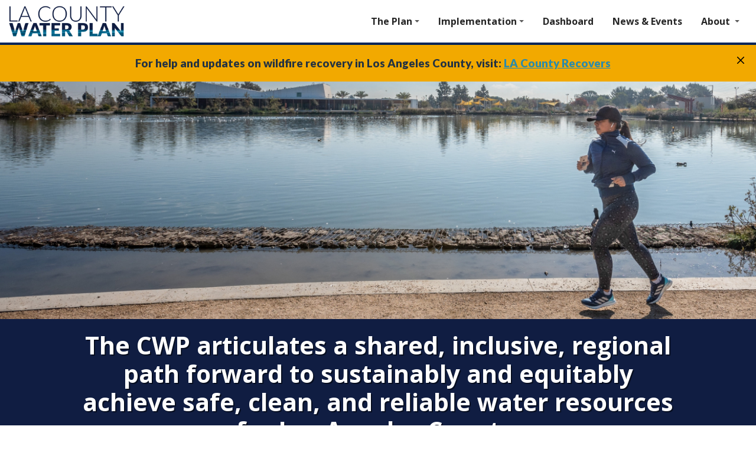

--- FILE ---
content_type: text/html; charset=utf-8
request_url: https://lacountywaterplan.org/
body_size: 33483
content:


<!DOCTYPE html>
<html lang="en">
<head>
    <meta charset="UTF-8">
    <meta name="viewport" content="width=device-width, initial-scale=1, shrink-to-fit=no">
    <meta http-equiv="X-UA-Compatible" content="ie=edge">
    <meta name="description" content="LA County Water Plan" />
    <meta name="Keywords" content="LA County Water Plan, Safe Clean Water, Los Angeles, Sustainable, Groundwater, basin, subbasin, southern, California, Groundwater Sustainability Plan, " />
    <meta name="robots" content="index, follow" />
    <meta name="googlebot" content="index, follow" />
    <meta name="rating" content="general" />
    <meta name="language" content="en" />
    <meta name="distribution" content="option" />
    <meta name="revisit-after" content="1 days" />

    <!-- Google tag (gtag.js) -->
    <!--
        <script async src="https://www.googletagmanager.com/gtag/js?id=G-TZHDJBZK3X"></script>
        <script>
            window.dataLayer = window.dataLayer || [];
            function gtag() { dataLayer.push(arguments); }
            gtag('js', new Date());

            gtag('config', 'G-TZHDJBZK3X');
        </script>
    -->
    <link rel="stylesheet" href="/lib/bootstrap/dist/css/bootstrap.min.css" />
    <link rel="stylesheet" href="/css/site.css" />
    <!-- end Google Analytics script -->
    <!-- Bootstrap Latest compiled and minified CSS -->
    <script src="https://cdn.jsdelivr.net/npm/bootstrap@5.0.2/dist/js/bootstrap.bundle.min.js" integrity="sha384-MrcW6ZMFYlzcLA8Nl+NtUVF0sA7MsXsP1UyJoMp4YLEuNSfAP+JcXn/tWtIaxVXM" crossorigin="anonymous"></script>
    <link href="https://cdn.jsdelivr.net/npm/bootstrap@5.0.2/dist/css/bootstrap.min.css" rel="stylesheet" integrity="sha384-EVSTQN3/azprG1Anm3QDgpJLIm9Nao0Yz1ztcQTwFspd3yD65VohhpuuCOmLASjC" crossorigin="anonymous">
    <link rel="stylesheet" href="https://cdnjs.cloudflare.com/ajax/libs/bootstrap-select/1.14.0-beta2/css/bootstrap-select.min.css" integrity="sha512-mR/b5Y7FRsKqrYZou7uysnOdCIJib/7r5QeJMFvLNHNhtye3xJp1TdJVPLtetkukFn227nKpXD9OjUc09lx97Q==" crossorigin="anonymous"
          referrerpolicy="no-referrer" />
    <!--<!-- FontAwesome 5 CDN -->
    <link rel="stylesheet" href="https://pro.fontawesome.com/releases/v5.0.10/css/all.css" integrity="sha384-KwxQKNj2D0XKEW5O/Y6haRH39PE/xry8SAoLbpbCMraqlX7kUP6KHOnrlrtvuJLR" crossorigin="anonymous">
    <link rel="preload" href="https://cdnjs.cloudflare.com/ajax/libs/font-awesome/5.12.1/css/all.min.css" data-rocket-async="style" as="style" onload="this.onload=null;this.rel='stylesheet'" />
    <!-- Google fonts -->
    <link rel="stylesheet" href="https://fonts.googleapis.com/css?family=Lato:400,900">
    <link rel="stylesheet" href="https://fonts.googleapis.com/css?family=Open+Sans:400,400i,700">
    <!-- Custom CSS  -->
    <link rel="stylesheet" href="/css/index.css?2">
    <link rel="stylesheet" href="/css/side.min.css?2">
    <link rel="stylesheet" href="/css/resources.css">
    <link rel="apple-touch-icon" href="apple-touch-icon.png">
    <link href="/css/modal.css" rel="stylesheet" />

    <link rel="stylesheet" href="/css/la-county-style.css?2">

    <link rel="stylesheet" href="/css/styles.css">
    <!-- qTip -->

    <!-- Full Calendar -->
    <link rel="stylesheet" href="https://cdnjs.cloudflare.com/ajax/libs/fullcalendar/3.10.2/fullcalendar.min.css" />
    <link rel="stylesheet" href="//cdnjs.cloudflare.com/ajax/libs/fullcalendar/2.9.1/fullcalendar.print.css" media="print" />
    <!-- jQuery library -->
    <script src="https://ajax.googleapis.com/ajax/libs/jquery/3.6.0/jquery.min.js"></script>

    <!-- Popper JS -->
    <script src="https://cdnjs.cloudflare.com/ajax/libs/popper.js/1.16.0/umd/popper.min.js"></script>

    <!-- ChartJS Annotate-->


    <script src="/js/site.js?v=CzfI0zlJRrJBZCwnfeRHwgTDVFy6EMMWmr3c5Kbgrds"></script>
    <script src="/js/notify.min.js?v=I--_1nqPBafgd4eTJsC_2NswzKU7rsks7EvUwDtDEEo"></script>
    <!-- Include moment-->
    <script type="text/javascript" src="//cdn.jsdelivr.net/momentjs/latest/moment.min.js"></script>

    <!-- qTip -->
    <script type="text/javascript" src="//cdnjs.cloudflare.com/ajax/libs/qtip2/3.0.3/jquery.qtip.min.js"></script>

    <!-- Full Calendar -->
    <script type="text/javascript" src="//cdnjs.cloudflare.com/ajax/libs/fullcalendar/2.9.1/fullcalendar.min.js"></script>


    <!--Member Portal-->
    <!-- Slick Carousel-->
    <link rel="stylesheet" type="text/css" href="/assets/css/slick.css">

    <script type="text/javascript" src="/assets/js/slick.js"></script>



    <!-- Google Charts-->
    <script type="text/javascript" src="https://www.gstatic.com/charts/loader.js"></script>

    <!-- Meta Tags -->
    <title>LA County Water Plan | Home</title>
    <meta name="description" content="Los Angeles County Public Works, together with water management organizations and a diverse array of interested parties, collaborated to support the Los Angeles County Water Plan (CWP), charting a path to achieve our collective vision of equitable and sustainable water resources and a secure water future for everyone.">
    <!-- Add more meta tags as needed -->
    <meta property="og:title" content="LA County Water Plan">
    <meta property="og:description" content="Los Angeles County Public Works, together with water management organizations and a diverse array of interested parties, collaborated to support the Los Angeles County Water Plan (CWP), charting a path to achieve our collective vision of equitable and sustainable water resources and a secure water future for everyone.">
    <meta property="og:image" content="https://i.imgur.com/LuUh9vN.png">
    <meta property="og:url" content="https://lacountywaterplan.org/">
    <!-- Twitter Card tags -->
    <meta name="twitter:card" content="summary_large_image">
    <meta name="twitter:title" content="LA County Water Plan">
    <meta name="twitter:description" content="Los Angeles County Public Works, together with water management organizations and a diverse array of interested parties, collaborated to support the Los Angeles County Water Plan (CWP), charting a path to achieve our collective vision of equitable and sustainable water resources and a secure water future for everyone.">
    <meta name="twitter:image" content="https://i.imgur.com/LuUh9vN.png">
    <!-- Multi Select-->
    <link rel="stylesheet" href="/css\slimselect.css">
    <script type="text/javascript" src="\js\slimselect.js"></script>

    <!-- GTranslate widget -->
    <script>window.gtranslateSettings = { "default_language": "en", "wrapper_selector": ".gtranslate_wrapper", "select_language_label": "Select Language" }</script>
    <script src="https://cdn.gtranslate.net/widgets/latest/dropdown.js" defer></script>


    <style>
        .slideshow li:nth-child(1) span {
            background-image: url('assets/img/la/iStock-601019126.jpg');
        }

        .slideshow li:nth-child(2) span {
            background-image: url('assets/img/la/HomePagePhotos/Water Plan 1.jpg');
            -webkit-animation-delay: 5s;
            -moz-animation-delay: 5s;
            -o-animation-delay: 5s;
            -ms-animation-delay: 5s;
            animation-delay: 5s;
        }

        .slideshow li:nth-child(3) span {
            background-image: url('assets/img/la/HomePagePhotos/Water Plan 2.jpg');
            -webkit-animation-delay: 17s;
            -moz-animation-delay: 17s;
            -o-animation-delay: 17s;
            -ms-animation-delay: 17s;
            animation-delay: 17s;
            /*background-position: top;*/
        }

        .slideshow li:nth-child(4) span {
            background-image: url('assets/img/la/HomePagePhotos/Water Plan 3.png');
            -webkit-animation-delay: 29s;
            -moz-animation-delay: 29s;
            -o-animation-delay: 29s;
            -ms-animation-delay: 29s;
            animation-delay: 29s;
        }

        .slideshow li:nth-child(5) span {
            background-image: url('assets/img/la/HomePagePhotos/Water Plan 4.jpg');
            -webkit-animation-delay: 41s;
            -moz-animation-delay: 41s;
            -o-animation-delay: 41s;
            -ms-animation-delay: 41s;
            animation-delay: 41s;
            /*background-position: 0% 20%;*/
        }

        .slideshow li:nth-child(6) span {
            background-image: url('assets/img/la/HomePagePhotos/Water Plan 5.png');
            -webkit-animation-delay: 53s;
            -moz-animation-delay: 53s;
            -o-animation-delay: 53s;
            -ms-animation-delay: 53s;
            animation-delay: 53s;
        }

        .pointer {
            cursor: pointer;
        }

        .nopad {
            padding: 0px !important;
        }

        .btn25 {
            min-width: 25rem;
        }

        li a {
            text-decoration: none;
        }

        li.menu_main_item {
            font-weight: bold;
        }

        .hidden{
            display:none;
        }

        .dropdown-left {
            left: auto !important;
            right: 0 !important;
            position: absolute !important;
            /* Optional: ensure it appears above other content */
            z-index: 1050;
        }
    </style>
    

</head>
<body>
    <header class="navbar navbar-expand-xl fixed-top mb-0" style="background: white;">

        <nav id="headerNavbar" class="navbar navbar-expand-xl fixed-top bg-none mb-0 scrolled nopad" style="background-color: white; border-bottom: 4px solid #002559; ">
            <div class="container" style="max-width: 1920px">
                <a href="/Home">
                    <img class="scaleLogo" src="/assets/brand/LACWP_Logo_WithWaterGIF.gif" alt="Los Angeles County Water Plan logo" style="width: 200px"> <!-- navbar logo -->
                </a>
                <span class="ml-3 privateModule" style="font-size: 18px;font-family: 'Open Sans', sans-serif;color: rgba(0, 0, 0, .65);font-weight: 700;/* padding: 1.5rem 0; */text-decoration: none;font-style: italic;"></span>
                <button value="toggle" class="navbar-toggler collapsed forceShowToggle" data-bs-toggle="collapse" data-bs-target="#navbarNav" style="" aria-expanded="false">
                    <span type="button" class="hamburger-box headerModule" style="font-size: 25px; cursor: pointer;"><i class="fas fa-bars"></i></span>
                </button>
                <div class="navbar-collapse collapse" id="navbarNav" style="text-align: left;">

                    <ul class="navbar-nav ml-auto" style="margin-right: 0%;list-style: none;">
                        <li class="nav-item publicModule" style="margin: 0px 1rem 0 1rem;">

                            <a href="javascript:void(0)" style="font-size: 16px; font-family:'Open Sans', sans-serif">The Plan<span class="toggle"></span><span class="caret"></span></a>
                            <nav style="width:20rem;">
                                <ul style="list-style:none; text-align: left;text-align: start; font-size: 1rem;">
                                    <a href="/Plan">
                                    <li class="menu_main_item" data-target="#navbarNav" style="">Plan</li></a>
                                    <a href="/Targets">
                                    <li class="menu_main_item" data-target="#navbarNav" style="">Targets</li></a>
                                    <a href="/Strategies">
                                    <li class="menu_main_item" data-target="#navbarNav" style="">Strategies​</li></a>
                                    <a href="/Plan#thePlanSection">
                                    <li class="menu_main_item" data-target="#navbarNav">Read the Plan</li></a>
                                    <a href="/Plan#downloadSection">
                                    <li class="menu_main_item" data-target="#navbarNav">Download the Plan & Appendices</li></a>
                                    <a href="/AVWP">
                                    <li class="menu_main_item" data-target="#navbarNav">Antelope Valley Water Plan</li></a>
                                </ul>
                            </nav>
                        </li>
                        <li class="nav-item publicModule" style="margin: 0px 1rem 0 1rem;">
                            <a href="javascript:void(0)" style="font-size: 16px; font-family:'Open Sans', sans-serif">Implementation<span class="toggle"></span><span class="caret"></span></a>

                            <nav>
                                <ul style="list-style:none; text-align: left;text-align: start; font-size: 1rem;">
                                    <a href="/TaskForces">
                                        <li class="menu_main_item" data-target="#navbarNav">Task Forces</li>
                                    </a>
                                    <a href="/AdoptTheCWP">
                                        <li class="menu_main_item" data-target="#navbarNav">Adopt the CWP</li>
                                    </a>
                                </ul>
                            </nav>
                        </li>
                        <li class="nav-item publicModule" style="margin: 0px 1rem 0 1rem;">
                            <a href="/Targets/Dashboard" style="font-size: 16px; font-family:'Open Sans', sans-serif">Dashboard</a>
                        </li>
                        <li class="nav-item publicModule" style="margin: 0px 1rem 0 1rem;">
                            <a href="/NewsAndEvents" id="" style="font-size: 16px; font-family:'Open Sans', sans-serif">News & Events</a>
                        </li>
                            <li class="nav-item publicModule" style="margin: 0px 1rem 0 1rem;">

                                <a href="javascript:void(0)" style="font-size: 16px; font-family:'Open Sans', sans-serif">About <span class="toggle"></span><span class="caret"></span></a>
                                <nav class="dropdown-left" style="overflow:visible; width:24rem;">
                                    <ul style="list-style:none; text-align: left;text-align: start; font-size: 1rem;">
                                        <a href="/About">
                                        <li data-target="#navbarNav" class="menu_main_item">About</li></a>
                                        <a href="/About#backgroundSection">
                                        <li data-target="#navbarNav" class="menu_main_item">Background</li></a>
                                        <a href="/About#understandingSection">
                                        <li data-target="#navbarNav" class="menu_main_item">Water in LA County</li></a>
                                        <ul style="list-style:none;">
                                            <a href="/Edu1" style="color:rgba(255, 255, 255, .85);">
                                            <li>Big Issues and Regional Solutions</li></a>
                                            <a href="/Edu2" style="color:rgba(255, 255, 255, .85);">
                                            <li>Complexities that Require Collaboration</li></a>
                                            <a href="/Edu3" style="color:rgba(255, 255, 255, .85);">
                                            <li>A Successful History of Planning</li></a>
                                        </ul>
                                        <a href="/About#relatedSection;">
                                        <li data-target="#navbarNav" class="menu_main_item">Related Efforts</li></a>
                                        <a href="/Contact">
                                        <li data-target="#navbarNav" class="menu_main_item">Contact</li></a>
                                    </ul>
                                </nav>
                            </li>
                        <li class="nav-item hidden publicModule forceShow" style="margin: 0px 1rem 0 1rem;">
                                <a href="/SummitAgenda" id="" style="font-size: 16px; font-family:'Open Sans', sans-serif; visibility: initial;">Agenda</a>
                        </li>
                            <li class="nav-item hidden publicModule forceShow" style="margin: 0px 1rem 0 1rem;">
                                <a href="/SummitBios" id="" style="font-size: 16px; font-family:'Open Sans', sans-serif; visibility: initial;">Bios</a>
                            </li>
                        
    <li class="nav-item" style="margin: 0px 1rem 0 1rem; display: none">
        <a style="font-size: 16px; font-family:'Open Sans', sans-serif" href="/Identity/Account/Login">Login</a>
    </li>

                    </ul>

                </div>
            </div>
        </nav>

    </header>
    <form id="logout_form" method="post" action="/Identity/Account/Logout?returnUrl=%2F%3Fpage%3D%252F">
    <input name="__RequestVerificationToken" type="hidden" value="CfDJ8DE8mpVUztZMs8IEQql8QrghL3mUkGZXcccb03V5qHgyFyZSPOLlesVbWnCn7GmMTDSnIXaQIJBxc0LDhatM8oqNjE-4BmXITZlCUNqHOVuKp2Y6AIAQPw-nBIs_MHfrVFgwQ7D61EFP3AcQq-rpytk" /></form>
    <div id="headerSpace" style="height:70px; width:100%"></div>
    
<style>
    .get-involved-hover {
        content: url('/assets/img/la/GetInvolved-01.png');
    }

    .get-involved-hover:hover {
        content: url('/assets/img/la/GetInvolved-02.png');
    }

    .attend-hover {
        content: url('/assets/img/la/Attend-01.png');
    }

    .attend-hover:hover {
        content: url('/assets/img/la/Attend-02.png');
    }

    .d-hover {
        content: url('/assets/img/la/Discover2.png');
    }

    .d-hover:hover {
        content: url('/assets/img/la/Discover.png');
    }

    @media screen and (max-width: 992px) {
        #get_involved_button_img {
            height: 6.5rem !important;
        }
    }

    @media screen and (max-width: 1280px) {
        #linksRowContainer {
            margin-left: 0;
            margin-right: 0;
        }
    }  

    /* Footer needs specific width */
    /*@media screen and (max-width: 1280px) {
        .page_footer {
            width: 100.9% !important;
        }
    }

    @media screen and (max-width: 992px) {
        .page_footer {
            width: 101.5% !important;
        }
    }

    @media screen and (max-width: 414px) {
        .page_footer {
            width: 102.75% !important;
        }
    }*/

    /*@media screen and (max-width: 700px) {
        #discoverText {
            text-align: center !important;
        }
    }*/



    /* Mobile-view styling to account for alert */    
    #fireAlert {
        top: 0;
        transition: top 0.35s ease-in-out;
    }

    @media screen and (max-width: 767px) /*and (max-height: 1368px)*/ {
        #fireAlert {
            position: absolute;
        }
        #slideshowContainer {
            margin-bottom: 1rem;    /*to avoid the background color of section below from showing between image transitions*/
        }
    }

    @media screen and (min-width: 768px) and (max-width: 912px) {
        #fireAlert {
            position: absolute;
        }

        #slideshowContainer {
            margin-bottom: 0.8rem; 
        }
    }  

    @media screen and (min-width: 913px) and (max-width: 992px) {
        #slideshowContainer {
            margin-top: -3.05rem;
        }
    }

    @media screen and (min-width: 993px) and (max-width: 1330px) {
        #slideshowContainer {
            margin-top: -2rem;
        }
    }

    @media screen and (min-width: 1331px) {
        #slideshowContainer {
            margin-top: -0.25rem;
        }
    }

</style>

<!-- 10/16/2022 -->
<!--Added a comment -->
<!--Added a comment, too! -->
<!-- merged branched to master -->
<div id="fireAlert" class="alert text-center" style="margin-bottom:0; border-radius:0; z-index:1; background-color:#f2a900; font-size: 1.17em; font-weight: bold; color:#233242; font-family:Lato;">
    <button type="button" aria-label="Close" style="float: right; font-size: 0.75rem; opacity:1;" class="btn-close" onclick="$('#fireAlert').css('visibility', 'hidden');"></button>
    For help and updates on wildfire recovery in Los Angeles County, visit:
    <a href="https://recovery.lacounty.gov/" target="_blank" rel="noopener noreferrer">
        LA County Recovers
    </a>
</div>
<!--calc(75% - 72px) without alert banner -->
<div id="slideshowContainer" class="d-flex flex-column" style=" height: calc(75% - 128px); ">
    <!-- main hero and heading -->
    <ul class="slideshow" style="list-style-type: none; height: 75%">
        <li><span alt="An aerial photo a dam outflow with a rainbow  ">Image 01</span></li>
        <li><span alt="A photo of an adult and a child observing something in a body of water with a duck behind them ">Image 02</span></li>
        <li><span alt="Water professionals engaging in a workshop.  People are walking around a room and adding ideas to thought boards ">Image 03</span></li>
        <li><span alt="People hiking along a dirt trail surrounded by plants and a creek ">Image 04</span></li>
        <li><span alt="A picture of a sunset over a canal near a town ">Image 05</span></li>
        <li><span alt="Water professionals engaging in a workshop.  A woman is presenting to a table of men and engaging in conversation ">Image 06</span></li>
    </ul>
</div>


<section style="background-color: #101d42;">
    <div>
        <div class="py-5" style="width: 80%;text-align: center; margin: auto;">
            <div class="row">

                <h1 id="visionSection" class="scaleText" style="color: #fff;text-shadow: 2px 2px 0px #00000082;font-weight: 700;">
                    The CWP articulates a shared, inclusive, regional path forward to sustainably and equitably achieve  safe, clean, and reliable water resources for Los Angeles County.
                </h1>
            </div>
        </div>

    </div>
</section>
<section style="background-color: #ffffff;">
    <div>
        <div class="py-5" style="width: 80%;text-align: center; margin: auto;">
            <div class="row">

                <p id="discoverText" class="lead" style="text-align: center;margin-bottom: 0rem;font-size: 1.45rem;">
                    Los Angeles County Public Works, together with water management organizations and a diverse array of interested parties, collaborated to support the Los Angeles County Water Plan (CWP), charting a path to achieve our collective vision of equitable and sustainable water resources and a secure water future for everyone.
                </p><ul class="nav nav-pills justify-content-center" style="color: white; display: flex; align-items: center; height: 100%;">
                    <a href="About">
                        <button class="btn btn-default">
                            <img  alt="Discover button that takes you to a new page about development of the Los Angeles County Water Plan (CWP) " class="d-hover" style="width: 100%; height: 8rem;" src="\assets\img\la\Discover2.png">
                        </button>
                    </a>
                </ul>
                </a>
                <p></p>
            </div>
        </div>

    </div>
</section>
<div style="/* max-width: 1920px; */">
    <div id="linksRowContainer" class="row">
        <div class="col-md-6 col-lg-6 mx-auto p-5" style="background: #002559;border-top: 2px #c39d3b solid;border-right: 2px #c39d3b solid; padding-bottom:5rem !important;">
            <h3 style=" color: white; text-align: center; ">The Final County Water Plan is now available</h3>
            <ul class="nav nav-pills justify-content-center" style="color: white; display: flex; align-items: center; height: 100%; text-align: center">
                <a href="/Plan#thePlanSection">
                    <img alt="Thumbnail of the LA County Water Plan.  The top half of the cover has a picture of a sunset a canal and the LA County Water Plan logo in the top left corner. The bottom half of the cover has words that describe the LA County Water Plan.   " src="\assets\img\la\CWP_Cover_Graphic.png" class="img-thumbnail pointer" style="height: 22rem;">
                </a>

            </ul>
        </div>

        <div class="col-md-6 col-lg-6 mx-auto p-5" style="background: #1b7190; border-bottom: 2px #c39d3b solid; padding-bottom:5rem !important;">
            <h3 style=" color: white; text-align: center; ">
                Interested in working with us on achieving our collective vision of water resilience?
            </h3>
            <div class="nav nav-pills justify-content-center" style="color: white; display: flex; align-items: center; height: 100%; text-align: center">
                <a href="/Contact">
                    <img alt="Get involved button that takes you to a new page about supporting the LA County Water Plan " id="get_involved_button_img" class="get-involved-hover" style="/* width: 70%; */height: 8rem;" src="\assets\img\la\GetInvolved-01.png" loading="lazy">
                </a>
            </div>

        </div>
    </div>

</div>
<!-- end hero -->

    <!-- Modal -->
    <div id="main-modal" class="modal show" role="dialog" style="display: none;background-color: rgb(34 60 127 / 32%);color: rgb(255, 255, 255);margin-top: 0px;top: -28px;padding-right: 15px;" aria-modal="true">
        <div class="modal-dialog modal-xl" role="document" style="max-width: 1200px;">
            <div class="modal-content p-1 p-md-2 p-lg-2 pt-2 pt-md-2 pt-lg-2" style="background-color: #223C7F;">
                <nav class="navbar" style="padding: 0px">
                    <div class="containerhome" style="padding: 0px">
                        <a href="" style="padding: 0px">
                            <img src="assets/brand/LACountyWhite.png" class="mdlImgScale" alt="LA logo">
                        </a>
                        <span type="button" class="close" data-dismiss="modal" aria-label="Close">
                            <i class="fas fa-times" style="color:white"></i>

                        </span>
                    </div>

                </nav>
                <div class="modal-carousel carousel325">
                    <hr style="border-top: 1px solid rgb(4 128 183 / 45%);">
                    <div class="modal-content--nav show" style=" float: right; margin-right: 8%; ">
                        <div class="modal-nav--right col-md-12 col-xl-12 col-xxl-12 order-1 order-md-2 text-center text-md-left" style=" float: right; ">
                            <ul id="menu-main-nav" class="modal-nav row" style="list-style: none;">
                                <ul class="list-unstyled sub-menu" style=" text-align left; ">
                                    <a class="cardTitle nav-link font-weight-bold " style="color: #0088BF; font-family:'Open Sans', sans-serif" href="">About</a>
                                    <li class="nav-item menu-item menu-plan "><a class="nav-link headerModule" href="#planSection" onclick="closeModal();">Plan</a></li>
                                    <li class="nav-item menu-item menu-plan"><a class="nav-link headerModule" href="#planPurposeSection" onclick="closeModal();">Purpose</a></li>
                                    <li class="nav-item menu-item menu-plan"><a class="nav-link headerModule" href="#participationSection" onclick="closeModal();">Participation</a></li>
                                </ul>
                                <ul class="list-unstyled sub-menu" style=" text-align left; ">
                                    <a class="cardTitle nav-link font-weight-bold active " style="color: #0088BF;font-family:'Open Sans', sans-serif" href="resources.html">Resources</a>
                                    <li class="nav-item menu-item menu-journey"><a class="nav-link headerModule" href="resources.html#relatedSection" onclick="closeModal();">Related Efforts</a></li>
                                    <li class="nav-item menu-item menu-history"><a class="nav-link headerModule" href="resources.html#faqSection" onclick="closeModal();">FAQ</a></li>
                                </ul>
                            </ul>
                        </div>
                    </div>
                </div>

            </div>
        </div>
    </div>

    <!-- Popup notification modal -->
    <div class="modal fade" id="notice_modal">
        <div id="notice_modal_dialog" class="modal-dialog modal-lg modal-dialog-centered">
            <div class="modal-content">

                <!-- Modal Header -->
                <div class="modal-header" style="border-bottom: 1px solid #9fd4e9;">
                    <h4 class="modal-title w-100" style="text-align: center;">The Draft County Water Plan is now available for public review</h4>
                    <button value="close" type="button" class="btn-close" data-bs-dismiss="modal"></button>
                </div>

                <!-- Modal body -->
                <div class="modal-body" style="background-color: #101d4200; text-align: center;">
                    The comment period has been extended to Monday, September 18, 2023.
                </div>
            </div>
        </div>
    </div>


    <script>
        //memberLogout();
    </script>
    <script src="assets/js/validator.js"></script>
    <script src="assets/js/contact.js"></script>
    <script src="assets/js/jquery.touch-swipe.min.js"></script>
    <script src="https://s3-us-west-2.amazonaws.com/s.cdpn.io/3/flowtype.js"></script>

    <!-- navbar scroll script -->
    <script>

        $(document).ready(function () {
            $('[data-toggle="tooltip"]').tooltip();

            // If mobile, specifically set the modal's position over the image carousel 
            var mediaMatchMobile = window.matchMedia("(hover: none) and (max-width: 600px)");
            /* Disable Notice for now per liz - JN
            if (mediaMatchMobile.matches) {
                $("#notice_modal_dialog").removeClass("modal-dialog-centered");
                $("#notice_modal_dialog").css("top", "13%");                
            }
            $("#notice_modal").modal('show');
            */

           // Move the alert above header placeholder
            $("#fireAlert").insertBefore("#headerSpace");
            applyLayoutChanges();
        });

        function applyLayoutChanges() {
            // Apply spacing so that fireAlert is directly below the header
            var height = $("#headerNavbar").outerHeight();
            $("#fireAlert").css('top', height + 'px');
        }

        function closeModal() {
            $('#main-modal').modal('hide');
        }
        var $item = $('.carousel-item');
        var $wHeight = $(window).height();
        $item.eq(0).addClass('active');
        $item.height($wHeight);
        $item.addClass('full-screen');

        $('.carousel img').each(function () {
            var $src = $(this).attr('src');
            var $color = $(this).attr('data-color');
            $(this).parent().css({
                'background-image': 'url(' + $src + ')',
                'background-color': $color
            });
            $(this).remove();
        });

        $(window).on('resize', function () {
            $wHeight = $(window).height();
            $item.height($wHeight);

            applyLayoutChanges();
        });

        $(function () {
            $(document).scroll(function () {
                var $nav = $(".fixed-top");
                $nav.toggleClass('scrolled', $(this).scrollTop() > $nav.height());
            });
        });
    </script>

    

    <!-- footer -->
    <footer class="bg-dark w-100 pt-3 page_footer" style="height: 4em">
        <div class="text-center bg-dark">
            <p class="text-light" style="font-size:1rem;">
                Los Angeles County Water Plan | <a class="small orange" href="https://pw.lacounty.gov/">https://pw.lacounty.gov/</a>
            </p>
            <div class="gtranslate_wrapper pb-3"></div>
        </div>
    </footer>

    <div class="loaderbody" id="loaderbody">
        <div class="loader"></div>
    </div>
</body>


<script>    
    // For all pages except Home page, height of 'headerSpace' div must be set to automatically match the height of 'headerNavbar' (to avoid whitespace above header photo)
    // NOTE: Only fix header at point in which extra whitespace becomes issue due to height of navbar
    if (window.location.pathname != "/Home") {
        $(document).ready(function() {            
            var mediaMatch = window.matchMedia("(max-width: 1190px)");        
            if (mediaMatch.matches) {
                var heightToMatch = $("#headerNavbar").css("height");
                $("#headerSpace").css("height", heightToMatch);
            }            
        });
    }

    // Close menu dropdown/navbar when clicking outside of it
    $(document).click(function (e) {
        if (!$(e.target).is(".navbar-collapse *")) {
            $(".navbar-collapse").collapse("hide");
        }
    });
</script>


</html>


--- FILE ---
content_type: text/css
request_url: https://lacountywaterplan.org/css/index.css?2
body_size: 20418
content:
@import 'https://fonts.googleapis.com/css?family=Raleway';

html,
body {
	margin: 0;
	padding: 0;
}

.section {
	width: 100%;
}

.container {
	position: relative;
	width: 1170px;
	margin: 0 auto;
	color: #444;
	font-size: 14px;
	font-weight: 300;
	font-family: Roboto, 'Open Sans', Arial, sans-serif;
	overflow: initial;
}

.section .container {
	padding: 30px 0 50px 0;
}

.section.bg {
	background: #f7f7f7;
}

/*Slider*/

.section .slider,
.section .footer {
	background: #333;
}

.slidercontent {
	text-align: center;
}

.hero {
	font-family: 'Roboto Slab', sans-serif;
	color: white;
	font-weight: normal;
	letter-spacing: 1px;
}

h1.hero {
	font-size: 54px;
}

h2.hero {
	font-size: 30px;
	margin-bottom: 60px;
}

h1.hero:after {
	content: "";
	width: 300px;
	position: relative;
	border-bottom: 1px solid #aaa;
	text-align: center;
	margin: auto;
	margin-top: 15px;
}

.call {
	color: white;
	display: block;
	margin-bottom: 20px;
}

	.call span {
		display: inline;
		border: 1px solid white;
		padding: 8px 13px;
		font-size: 20px;
		transition: background 0.15s linear;
	}

		.call span:hover {
			background: rgba(255, 255, 255, 0.1);
			cursor: pointer;
		}

/* Columns */

.col {
	float: left;
	padding: 0;
	margin: 0;
	position: relative;
}

	.col.four {
		width: 23%;
		margin: 0 1%;
	}

	.col.three {
		width: 31.3%;
		margin: 0 1%;
	}

	.col.two {
		width: 40%;
		margin: 0 2.5%;
		padding: 0 2.5%;
	}

	.col.extrapad {
		padding-top: 20px;
		padding-bottom: 20px;
	}

		.col.extrapad:hover {
			color: #0088BF;
			box-shadow: 0 4px 10px 0 rgba(0, 136, 191, 0.5), 0 4px 20px 0 rgba(0, 136, 191, 0.59);
		}

	.col .service,
	.col .feature {
		font-size: 21px;
		font-weight: 300;
		font-family: 'Roboto Slab', sans-serif;
	}

		.col .service:after {
			content: "";
			width: 50px;
			position: relative;
			border-bottom: 1px solid #eee;
			display: block;
			text-align: center;
			margin: auto;
			margin-top: 15px;
		}

	.col .feature {
		font-size: 19px;
	}

	.col h1.side,
	.col p.side,
	.col span.side:first-of-type {
		margin-left: 50px;
		text-align: left;
	}

	.col .icon {
		border-radius: 50%;
		height: 85px;
		width: 85px;
		line-height: 85px;
		text-align: center;
		margin: 0 auto;
		transition: background 0.25s linear, color 0.25s linear;
	}

		.col .icon.side {
			position: absolute;
			padding: 0;
			margin: 0;
			top: -15px;
			height: 50px;
			width: 50px;
		}

	.col:hover > .icon {
		background: #0088BF;
		color: white;
	}

		.col:hover > .icon.side {
			background: initial;
			color: initial;
		}

.responsivegroup {
	display: none;
}

/*Column specifics*/

.col p,
.col h1 {
	padding: 0 1%;
	text-align: center;
}

.group.margin {
	margin-bottom: 20px;
}

.col .imgholder {
	height: 300px;
	width: 100%;
}

.col.bg {
	background: #FFF;
}

.col.pointer {
	cursor: pointer;
}

.col.bg:hover .imgholder {
	box-shadow: 0 4px 10px 0 rgba(0, 0, 0, 0.1), 0 4px 20px 0 rgba(0, 0, 0, 0.09);
}

.col span.feature {
	font-size: 20px;
}

/*Text*/

.container > h1:not(.hero) {
	margin-bottom: 30px;
	text-align: center;
}

.container > h1:after {
	content: "";
	width: 30px;
	position: relative;
	border-bottom: 1px solid #aaa;
	display: block;
	text-align: center;
	margin: auto;
	margin-top: 15px;
}

h2.hero2 {
	font-family: 'Roboto Slab', sans-serif;
	text-align: center;
	font-weight: 400;
	font-size: 18px;
}

.left,
.left > h1,
.left > p {
	text-align: left;
}

.reset {
	text-align: left !important;
}

	.reset:after {
		display: none !important;
	}

/* Slider with Content*/

.white h1,
.white h2,
.white p,
.white div,
.white a {
	color: #fff;
}

/*Responsive*/

.group:after {
	content: "";
	display: table;
	clear: both;
}

@media all and (max-width: 768px) {
	.container {
		width: 95%;
	}

	.col.four {
		width: 48%;
		margin: 1%;
	}

	.col.three {
		display: block;
		width: 95%;
		padding: 0;
		margin: 0 auto;
		float: none;
	}

	.header {
		height: auto;
		background: #eee;
	}

	#logo {
		position: initial;
		float: none;
		display: block;
		transform: none;
		margin: 10px auto 0 auto;
	}

	ul.nav {
		float: none;
		display: block;
		text-align: center;
		margin: 0 auto;
	}

		ul.nav li {
			float: initial;
			display: inline-block;
		}

	.responsivegroup {
		display: block;
	}

		.responsivegroup:after {
			content: "";
			display: table;
			clear: both;
		}
}

@media all and (min-width: 768px) {
	.container {
		width: 750px;
	}
}

@media all and (min-width: 992px) {
	.container {
		width: 970px;
	}
}

@media all and (min-width: 1200px) {
	.container {
		width: 1170px;
	}
}

@media all and (max-width:450px) {

	.col,
	.col.four,
	.col.three,
	.col.two {
		display: block;
		width: 95%;
		padding: 0;
		margin: 0 auto;
		float: none;
	}

		.col.extrapad {
			padding: 1%;
			margin-bottom: 10px;
		}

	.group {
		display: none;
	}
}

h1 {
	color: #101D42;
}

.wave-container {
	position: relative;
	background: #f4f4f4;
	color: #FFF;
	text-align: center;
	overflow: hidden;
}

@-webkit-keyframes zoom {
	from {
		-webkit-transform: scale(1, 1);
	}

	to {
		-webkit-transform: scale(1.5, 1.5);
	}
}

@keyframes zoom {
	from {
		transform: scale(1, 1);
	}

	to {
		transform: scale(1.5, 1.5);
	}
}

.carousel-inner .carousel-item > img {
	-webkit-animation: zoom 20s;
	animation: zoom 20s;
}

/* Controls Background Transition*/
.slideshow li span {
	width: 100%;
	height: 100%;
	position: absolute;
	top: 0px;
	left: 0px;
	color: transparent;
	background-size: cover;
	background-position: 50% 50%;
	background-repeat: none;
	opacity: 0;
	z-index: 0;
	-webkit-backface-visibility: hidden;
	/* 36s for 6 seconds, intervals, 12 seconds intervals 72 etc..*/
	-webkit-animation: imageAnimation 72s linear infinite -5s;
	-moz-animation: imageAnimation 72s linear infinite -5s;
	-o-animation: imageAnimation 72s linear infinite -5s;
	-ms-animation: imageAnimation 72s linear infinite -5s;
	animation: imageAnimation 72s linear infinite -5s;
}

.slideshow li div h3 {
	font-family: "helvetica neue", helvetica;
	text-transform: uppercase;
	font-size: 80px;
	padding: 0;
	line-height: 200px;
	color: rgba(255, 255, 255, 0.8);
}

.slideshow li:nth-child(1) span {
	background-image: url('assets/img/la/iStock-601019126.jpg');
}

.slideshow li:nth-child(2) span {
	background-image: url('assets/img/la/48040005007_1fc3992b3b_o.jpg');
	-webkit-animation-delay: 5s;
	-moz-animation-delay: 5s;
	-o-animation-delay: 5s;
	-ms-animation-delay: 5s;
	animation-delay: 5s;
}

.slideshow li:nth-child(3) span {
	background-image: url('assets/img/la/wetland.jpg');
	-webkit-animation-delay: 17s;
	-moz-animation-delay: 17s;
	-o-animation-delay: 17s;
	-ms-animation-delay: 17s;
	animation-delay: 17s;
}

.slideshow li:nth-child(4) span {
	background-image: url('assets/img/la/20120731_HahnEchoPark_1_a_0079.jpg');
	-webkit-animation-delay: 29s;
	-moz-animation-delay: 29s;
	-o-animation-delay: 29s;
	-ms-animation-delay: 29s;
	animation-delay: 29s;
}

.slideshow li:nth-child(5) span {
	background-image: url('assets/img/la/26228199088_f8efb20676_o.jpg');
	-webkit-animation-delay: 41s;
	-moz-animation-delay: 41s;
	-o-animation-delay: 41s;
	-ms-animation-delay: 41s;
	animation-delay: 41s;
}

.slideshow li:nth-child(6) span {
	background-image: url('assets/img/la/20181024-PW-Dewall-140.jpg');
	-webkit-animation-delay: 53s;
	-moz-animation-delay: 53s;
	-o-animation-delay: 53s;
	-ms-animation-delay: 53s;
	animation-delay: 53s;
}

/* Animation for the slideshow images */
@-webkit-keyframes imageAnimation {
	0% {
		opacity: 0;
		-webkit-animation-timing-function: ease-in;
	}

	8% {
		opacity: 1;
		-webkit-transform: scale(1.025);
		-webkit-animation-timing-function: ease-out;
	}

	17% {
		opacity: 1;
		-webkit-transform: scale(1.05);
	}

	25% {
		opacity: 0;
		-webkit-transform: scale(1.05);
	}

	100% {
		opacity: 0
	}
}

@-moz-keyframes imageAnimation {
	0% {
		opacity: 0;
		-moz-animation-timing-function: ease-in;
	}

	8% {
		opacity: 1;
		-moz-transform: scale(1.025);
		-moz-animation-timing-function: ease-out;
	}

	17% {
		opacity: 1;
		-moz-transform: scale(1.05);
	}

	25% {
		opacity: 0;
		-moz-transform: scale(1.05);
	}

	100% {
		opacity: 0
	}
}

@-o-keyframes imageAnimation {
	0% {
		opacity: 0;
		-o-animation-timing-function: ease-in;
	}

	8% {
		opacity: 1;
		-o-transform: scale(1.025);
		-o-animation-timing-function: ease-out;
	}

	17% {
		opacity: 1;
		-o-transform: scale(1.05);
	}

	25% {
		opacity: 0;
		-o-transform: scale(1.05);
	}

	100% {
		opacity: 0
	}
}

@-ms-keyframes imageAnimation {
	0% {
		opacity: 0;
		-ms-animation-timing-function: ease-in;
	}

	8% {
		opacity: 1;
		-ms-transform: scale(1.025);
		-ms-animation-timing-function: ease-out;
	}

	17% {
		opacity: 1;
		-ms-transform: scale(1.05);
	}

	25% {
		opacity: 0;
		-ms-transform: scale(1.05);
	}

	100% {
		opacity: 0
	}
}

@keyframes imageAnimation {
	0% {
		opacity: 0;
		animation-timing-function: ease-in;
	}

	8% {
		opacity: 1;
		transform: scale(1.025);
		animation-timing-function: ease-out;
	}

	17% {
		opacity: 1;
		transform: scale(1.05);
	}

	25% {
		opacity: 0;
		transform: scale(1.05);
	}

	100% {
		opacity: 0
	}
}

/* Animation for the title */
@-webkit-keyframes titleAnimation {
	0% {
		opacity: 0;
		-webkit-transform: translateY(200px);
	}

	8% {
		opacity: 1;
		-webkit-transform: translateY(0px);
	}

	17% {
		opacity: 1;
		-webkit-transform: scale(1);
	}

	19% {
		opacity: 0
	}

	25% {
		opacity: 0;
		-webkit-transform: scale(10);
	}

	100% {
		opacity: 0
	}
}

@-moz-keyframes titleAnimation {
	0% {
		opacity: 0;
		-moz-transform: translateY(200px);
	}

	8% {
		opacity: 1;
		-moz-transform: translateY(0px);
	}

	17% {
		opacity: 1;
		-moz-transform: scale(1);
	}

	19% {
		opacity: 0
	}

	25% {
		opacity: 0;
		-moz-transform: scale(10);
	}

	100% {
		opacity: 0
	}
}

@-o-keyframes titleAnimation {
	0% {
		opacity: 0;
		-o-transform: translateY(200px);
	}

	8% {
		opacity: 1;
		-o-transform: translateY(0px);
	}

	17% {
		opacity: 1;
		-o-transform: scale(1);
	}

	19% {
		opacity: 0
	}

	25% {
		opacity: 0;
		-o-transform: scale(10);
	}

	100% {
		opacity: 0
	}
}

@-ms-keyframes titleAnimation {
	0% {
		opacity: 0;
		-ms-transform: translateY(200px);
	}

	8% {
		opacity: 1;
		-ms-transform: translateY(0px);
	}

	17% {
		opacity: 1;
		-ms-transform: scale(1);
	}

	19% {
		opacity: 0
	}

	25% {
		opacity: 0;
		-webkit-transform: scale(10);
	}

	100% {
		opacity: 0
	}
}

@keyframes titleAnimation {
	0% {
		opacity: 0;
		transform: translateY(200px);
	}

	8% {
		opacity: 1;
		transform: translateY(0px);
	}

	17% {
		opacity: 1;
		transform: scale(1);
	}

	19% {
		opacity: 0
	}

	25% {
		opacity: 0;
		transform: scale(10);
	}

	100% {
		opacity: 0
	}
}

/* Show at least something when animations not supported */
.no-cssanimations .slideshow li span {
	opacity: 1;
}

@media screen and (max-width: 1140px) {
	.slideshow li div h3 {
		font-size: 100px
	}
}

@media screen and (max-width: 600px) {
	.slideshow li div h3 {
		font-size: 50px
	}
}

/*Modal*/
#main-modal .modal-nav li.menu-item > a {
	font-weight: 600;
	color: #fff;
	display: block;
	line-height: 1.5rem;
	font-size: 1.25rem;
}

.modal-open {
	overflow: hidden;
	overflow-y: scroll;
	padding-right: 0 !important;
}

/*tooltip*/
.tooltip-inner {
	background-color: #ff9a02 !important;
	color: #101d42;
	white-space: pre;
	max-width: 100% !important;
	font-size: 20px;
	text-align: left;
	font-family: 'Open Sans', 'Segoe UI', 'San Francisco', 'Roboto', sans-serif;
}

.bs-tooltip-top .arrow::before,
.bs-tooltip-auto[x-placement^="top"] .arrow::before {
	border-top: 15px solid #ff9a02;
}

.bs-tooltip-right .arrow::before,
.bs-tooltip-auto[x-placement^="right"] .arrow::before {
	border-right-color: #ff9a02 !important;
}


.bs-tooltip-bottom .arrow::before,
.bs-tooltip-auto[x-placement^="bottom"] .arrow::before {
	border-bottom: 15px solid #ff9a0200;
}


.bs-tooltip-left .arrow::before,
.bs-tooltip-auto[x-placement^="left"] .arrow::before {
	border-left-color: #ff9a02 !important;
}

.tooltip {
	text-decoration: none;
	position: relative;
	pointer-events: none;
}

	.tooltip span {
		display: none;
	}

	.tooltip:hover span {
		display: block;
		position: fixed;
		overflow: hidden;
	}

.orange-tooltip {
	transform: translate3d(-335px, -370px, 0px);
}

.yellow-tooltip {
	transform: translate3d(-110px, -370px, 0px);
}

.green-tooltip {
	transform: translate3d(115px, -370px, 0px);
}

.blue-tooltip {
	transform: translate3d(335px, -370px, 0px);
}

.g1-tooltip {
	transform: translate3d(750px, -275px, 0px);
}

.g2-tooltip {
	transform: translate3d(380px, -175px, 0px);
}

.g3-tooltip {
	transform: translate3d(700px, -85px, 0px);
}

.g4-tooltip {
	transform: translate3d(375px, -100px, 0px);
}

.i1-tooltip {
	transform: translate3d(362px, -537px, 0px);
}

.i2-tooltip {
	transform: translate3d(254px, -435px, 0px);
}

.i3-tooltip {
	transform: translate3d(152px, -322px, 0px);
}

.i4-tooltip {
	transform: translate3d(579px, -322px, 0px);
}

.i5-tooltip {
	transform: translate3d(141px, -215px, 0px);
}

.i6-tooltip {
	transform: translate3d(587px, -215px, 0px);
}

.headerModule {
	color: #101d42;
}

	.headerModule:hover {
		color: #007eaf !important;
	}

.iwhite {
	color: white !important;
}


@media screen and (min-width: 100px) {
	.scaleLogo {
		width: 225px;
	}
}

@media screen and (min-width: 700px) {
	.scaleLogo {
		width: 274px;
	}
}

@media screen and (min-width: 100px) {
	.scaleText {
		font-size: 1.62rem;
	}
}

@media screen and (min-width: 500px) {
	.scaleText {
		font-size: 1.8rem;
	}
}

@media screen and (min-width: 700px) {
	.scaleText {
		font-size: 2rem;
	}
}

@media screen and (min-width: 1200px) {
	.scaleText {
		font-size: 2.55rem;
	}
}

@media screen and (min-width: 100px) {
	.lead {
		font-size: 1rem;
	}
}

@media screen and (min-width: 700px) {
	.lead {
		font-size: 1.15rem;
	}
}

@media screen and (min-width: 100px) {
	.mdlImgScale {
		width: 247px;
		margin-top: 10px;
	}
}

@media screen and (min-width: 700px) {
	.mdlImgScale {
		width: 325px;
		margin-top: 0px;
	}
}

.imgHide {
	display: none;
}

@media only screen and (min-width: 1200px) {
	.lg {
		display: block;
	}
}

.tbHide {
	display: none;
}

@media only screen and (max-width: 1199px) {
	.tg {
		display: block;
	}
}

/*Dropdown*/
* {
	margin: 0;
	padding: 0;
	outline: none;
	box-sizing: border-box;
}



header > .container > div#logo {
	line-height: 70px;
	position: relative;
}

header > .container > .menuDown {
	box-shadow: 0 3px 5px rgba(0, 0, 0, .15);
}

header > .container > .menuUp {
	box-shadow: none;
}

header > .container > div#logo > h1 {
	color: white;
	font-weight: 300;
	text-transform: lowercase;
}

header > div#logo > div#navToggle {
	background-color: rgba(0, 0, 0, .15);
	position: absolute;
	right: 0;
	top: 0;
	transition: 300ms all ease;
}

header > .container > div#logo > div#navToggle:hover {
	background-color: rgba(0, 0, 0, .1);
}

header > .container > div#logo > div#navToggle > a {
	color: rgba(255, 255, 255, .85);
	display: block;
	font-size: 0.85em;
	font-weight: 600;
	padding: 0 2.5rem;
	text-decoration: none;
	transition: 300ms all ease;
}

header > .container > div#logo > div#navToggle:hover > a {
	color: rgba(255, 255, 255, 1);
}

header > nav > .container > #navbarNav > ul {
	list-style-type: none;
}

	header > nav > .container > #navbarNav > ul > li {
		position: relative;		
	}

		header > nav > .container > #navbarNav > ul > li:last-of-type {
			border-bottom: none;
		}

		header > nav > .container > #navbarNav > ul > li > a {
			display: block;
			color: rgba(0, 0, 0, .85);
			font-weight: 700;
			padding: 1.5rem 0;
			text-decoration: none;
			transition: 250ms all ease;			
		}

			header > nav > .container > #navbarNav > ul > li > a span.caret {
				display: none;
			}

		header > nav > .container > #navbarNav > ul > li:hover > a {
			color: rgb(140, 193, 193);
		}

		header > nav > .container > #navbarNav > ul > li > nav {
			background-color: rgb(51, 51, 51);
			border-radius: 1.5em;
			box-shadow: 0 2px 8px rgba(0, 0, 0, .6);
			display: none;
			overflow: hidden;
			position: absolute;
			width: 90%;
			z-index: 100;
			/*right: 5%;*/
			left: 1%;
			margin-top: -0.5rem;
		}

			header > nav > .container > #navbarNav > ul > li > nav > ul > li > a,
			header > nav > .container > #navbarNav > ul > li > nav > ul > a {
				color: rgba(255, 255, 255, .85);
				transition: 300ms all ease;
			}

		header > nav > .container > #navbarNav > ul > li:hover > a {
		}

/* Medium screens */

@media all {

	header > div > div#logo {
		background-color: transparent;
		line-height: 90px;
	}

		header > div > div#logo > h1 {
			color: rgb(140, 193, 193);
		}

	header > nav > .container > #navbarNav > ul > li > a span.caret {
		border-bottom: 4px solid transparent;
		border-top: 4px solid rgba(0, 0, 0, .65);
		border-right: 4px solid transparent;
		border-left: 4px solid transparent;
		border-radius: 1px;
		content: "";
		display: inline-block;
		height: 0;
		margin: 0 0 0 .25rem;
		transition: 250ms all ease;
		width: 0;
		vertical-align: middle;
	}

	header > nav > .container > #navbarNav > ul > li:hover > a span.caret {
		border-top-color: rgb(140, 193, 193);
		transform: rotate(270deg);
	}

	header > nav > .container > #navbarNav > ul > li:hover > nav {
		background-color: rgb(51, 51, 51);
		border-radius: .25em;
		box-shadow: 0 2px 8px rgba(0, 0, 0, .6);
		display: block;
		line-height: 3em;
		right: -50%;
		width: 196px;
	}
}

@media screen and (max-width: 700px) {
	header > nav > .container > #navbarNav > ul > li:hover > nav {
		background-color: rgb(51, 51, 51);
		border-radius: .25em;
		box-shadow: 0 2px 8px rgba(0, 0, 0, .6);
		display: block;
		line-height: 3em;
		right: 10%;
		/*top: 20%;*/
		width: 196px;
		/*AV test*/
		/*right: auto;*/		
		left: 0;
		right: 0;
		margin: 0 auto;
		margin-top: -1rem;
	}

	header > nav > .container > #navbarNav > ul > li {
		position: relative;
		/*AV test*/
		border: 1px solid #000000;
		margin: 0 !important;
	}

	header > nav > .container > #navbarNav > ul > li > a {
		display: block;
		color: rgba(0, 0, 0, .85);
		font-weight: 700;
		padding: 1.5rem 0;
		text-decoration: none;
		transition: 250ms all ease;
		/*AV test*/
		text-align: center;

	}
}



#planSection {
	scroll-margin-top: 20px;
}

#planPurposeSection {
	scroll-margin-top: 20px;
}

#participationSection {
	scroll-margin-top: 20px;
}

.containerOverlay {
	position: relative;
	width: 50%;
}

.imageOverlay {
	opacity: 1;
	display: block;
	width: 100%;
	height: auto;
	transition: .5s ease;
	backface-visibility: hidden;
}

.middleOverlay {
	transition: .5s ease;
	opacity: 1;
	position: absolute;
	top: 50%;
	left: 50%;
	transform: translate(-50%, -50%);
	-ms-transform: translate(-50%, -50%);
	text-align: center;
	cursor: default;
}



.containerOverlay:hover .imageOverlay {
	opacity: 1;
}

.containerOverlay:hover .middleOverlay {
	opacity: 0;
}

.textOverlay {
	background-color: #acacacf2;
	color: white;
	font-size: 16px;
	padding: 10px 10px;
}

.gtbl {
	font-family: open sans;
	font-size: 14px;
}

.gtbl:hover {
	background-color: rgba(236, 240, 241, 1.0);
}

.gtbl-hdr {
	font-family: open sans;
	font-size: 14px;
	background-color: rgba(52, 73, 94, 1.0);
	color: white;
	padding: 20px;
	line-height: 25px;
	align-content: center;
	text-align: center;
}
.btn-wide {
	width: 100%;
}

.fc-time {
	color: white !important;
}

.fc-title {
	color: white !important;
}


--- FILE ---
content_type: text/css
request_url: https://lacountywaterplan.org/css/resources.css
body_size: 14
content:
.col.bg {
    background: rgb(241, 241, 241) !important;
}

.col.pointer {
    cursor: pointer;
}

.col.bg:hover {
    box-shadow: 0 4px 10px 0 rgba(0, 0, 0, 0.1), 0 4px 20px 0 rgba(0, 0, 0, 0.09);
}

.col span.feature {
    font-size: 20px;
}


--- FILE ---
content_type: text/css
request_url: https://lacountywaterplan.org/css/modal.css
body_size: 680
content:
body {
    font-family: 'Roboto', sans-serif;
}

/* Change input control border color */
.form-control, .input-group-text {
    border: 1px solid #0080ff;
}

a.btn:hover {
    cursor: pointer !important;
}

/*loader*/
.loaderbody {
    width: 100%;
    height: 100%;
    left: 0px;
    top: 0px;
    position: absolute;
    background-color: rgba(128,128,128,0.2);
    z-index: 2147483647;
}

.loader {
    border: 16px solid #f3f3f3; /* Light grey */
    border-top: 16px solid #3498db; /* Blue */
    border-radius: 50%;
    width: 80px;
    height: 80px;
    animation: spin 2s linear infinite;
    position: fixed;
    top: 45%;
    left: 50%;
}

@keyframes spin {
    0% {
        transform: rotate(0deg);
    }

    100% {
        transform: rotate(360deg);
    }
}

.hide {
    display: none;
}

.modal-dialog-margin !important {
    margin: 200vh auto 0px auto
}

--- FILE ---
content_type: text/css
request_url: https://lacountywaterplan.org/css/la-county-style.css?2
body_size: 28359
content:

@import 'https://fonts.googleapis.com/css?family=Raleway';

html,
body {
    margin: 0;
    padding: 0;
}

.section {
    width: 100%;
}


/* Files*/


/*Sections */
.section .containerhome {
    padding: 30px 0 50px 0;
}

.section.bg {
    background: #f7f7f7;
}

/*Slider*/

.section .slider,
.section .footer {
    background: #333;
}

.slidercontent {
    text-align: center;
}

.hero {
    font-family: 'Roboto Slab', sans-serif;
    color: white;
    font-weight: normal;
    letter-spacing: 1px;
}

h1.hero {
    font-size: 54px;
}

h2.hero {
    font-size: 30px;
    margin-bottom: 60px;
}

h1.hero:after {
    content: "";
    width: 300px;
    position: relative;
    border-bottom: 1px solid #aaa;
    text-align: center;
    margin: auto;
    margin-top: 15px;
}

.call {
    color: white;
    display: block;
    margin-bottom: 20px;
}

    .call span {
        display: inline;
        border: 1px solid white;
        padding: 8px 13px;
        font-size: 20px;
        transition: background 0.15s linear;
    }

        .call span:hover {
            background: rgba(255, 255, 255, 0.1);
            cursor: pointer;
        }

/* 
  Columns 
*/

.col {
    float: left;
    padding: 0;
    margin: 0;
    position: relative;
}

    .col.four {
        width: 23%;
        margin: 0 1%;
    }

    .col.three {
        width: 31.3%;
        margin: 0 1%;
    }

    .col.two {
        width: 40%;
        margin: 0 2.5%;
        padding: 0 2.5%;
    }

    .col.extrapad {
        padding-top: 20px;
        padding-bottom: 20px;
    }

        .col.extrapad:hover {
            color: #0088BF;
            box-shadow: 0 4px 10px 0 rgba(0, 136, 191, 0.5), 0 4px 20px 0 rgba(0, 136, 191, 0.59);
        }

    .col .service,
    .col .feature {
        font-size: 21px;
        font-weight: 300;
        font-family: 'Roboto Slab', sans-serif;
    }

        .col .service:after {
            content: "";
            width: 50px;
            position: relative;
            border-bottom: 1px solid #eee;
            display: block;
            text-align: center;
            margin: auto;
            margin-top: 15px;
        }

    .col .feature {
        font-size: 19px;
    }

    .col h1.side,
    .col p.side,
    .col span.side:first-of-type {
        margin-left: 50px;
        text-align: left;
    }

    .col .icon {
        border-radius: 50%;
        height: 85px;
        width: 85px;
        line-height: 85px;
        text-align: center;
        margin: 0 auto;
        transition: background 0.25s linear, color 0.25s linear;
    }

        .col .icon.side {
            position: absolute;
            padding: 0;
            margin: 0;
            top: -15px;
            height: 50px;
            width: 50px;
        }

    .col:hover > .icon {
        background: #0088BF;
        color: white;
    }

        .col:hover > .icon.side {
            background: initial;
            color: initial;
        }

.responsivegroup {
    display: none;
}

/*
  Column specifics
*/

.col p,
.col h1 {
    padding: 0 1%;
    text-align: center;
}

.group.margin {
    margin-bottom: 20px;
}

.col .imgholder {
    height: 300px;
    width: 100%;
}

.col.bg {
    background: #FFF;
}

.col.pointer {
    cursor: pointer;
}

.col.bg:hover .imgholder {
    box-shadow: 0 4px 10px 0 rgba(0, 0, 0, 0.1), 0 4px 20px 0 rgba(0, 0, 0, 0.09);
}

.col span.feature {
    font-size: 20px;
}

/*
  Text
*/

.containerhome > h1:not(.hero) {
    margin-bottom: 30px;
    text-align: center;
    font-weight: 900;
}

.containerhome > h1:after {
    content: "";
    width: 30px;
    position: relative;
    border-bottom: 1px solid #aaa;
    display: block;
    text-align: center;
    margin: auto;
    margin-top: 15px;
}
/*
h2 {
    font-family: 'Roboto Slab', sans-serif;
    text-align: center;
    font-weight: 400;
    font-size: 18px;
}
*/
.left,
.left > h1,
.left > p {
    text-align: left;
}

.reset {
    text-align: left !important;
}

    .reset:after {
        display: none !important;
    }

/* 
  Slider with Content
*/

.white h1,
.white h2,
.white p,
.white div,
.white a {
    color: #fff;
}

/*
  Responsive
*/

.group:after {
    content: "";
    display: table;
    clear: both;
}

@media all and (max-width: 768px) {
    .containerhome {
        width: 95%;
    }

    .col.four {
        width: 48%;
        margin: 1%;
    }

    .col.three {
        display: block;
        width: 95%;
        padding: 0;
        margin: 0 auto;
        float: none;
    }

    .header {
        height: auto;
        background: #eee;
    }

    #logo {
        position: initial;
        float: none;
        display: block;
        transform: none;
        margin: 10px auto 0 auto;
    }

    .responsivegroup {
        display: block;
    }

        .responsivegroup:after {
            content: "";
            display: table;
            clear: both;
        }
}

@media all and (min-width: 768px) {
    .containerhome {
        width: 750px;
    }
}

@media all and (min-width: 992px) {
    .containerhome {
        width: 970px;
    }
}

@media all and (min-width: 1200px) {
    .containerhome {
        width: 1170px;
    }
}

@media all and (max-width:450px) {

    .col,
    .col.four,
    .col.three,
    .col.two {
        display: block;
        width: 95%;
        padding: 0;
        margin: 0 auto;
        float: none;
    }

        .col.extrapad {
            padding: 1%;
            margin-bottom: 10px;
        }

    .group {
        display: none;
    }
}

html,
body {
    margin: 0px;
}

h1 {
    color: #101D42;
}

.wave-container {
    position: relative;
    background: #f4f4f4;
    color: #FFF;
    text-align: center;
    overflow: hidden;
}

@-webkit-keyframes zoom {
    from {
        -webkit-transform: scale(1, 1);
    }

    to {
        -webkit-transform: scale(1.5, 1.5);
    }
}

@keyframes zoom {
    from {
        transform: scale(1, 1);
    }

    to {
        transform: scale(1.5, 1.5);
    }
}

.carousel-inner .carousel-item > img {
    -webkit-animation: zoom 20s;
    animation: zoom 20s;
}

/*Slideshow*/
.slideshow,
.slideshow:after {
    position: absolute;
    width: 100%;
    height: 100%;
    top: 0px;
    left: 0px;
    z-index: 0;
    overflow-y: hidden;
    overflow-x: hidden;
}

.clr {
    clear: both;
}

/* Controls Background Transition*/
.slideshow li span {
    width: 100%;
    height: 100%;
    position: absolute;
    top: 0px;
    left: 0px;
    color: transparent;
    background-size: cover;
    background-position: 50% 50%;
    background-repeat: none;
    opacity: 0;
    z-index: 0;
    -webkit-backface-visibility: hidden;
    /* 36s for 6 seconds, intervals, 12 seconds intervals 72 etc..*/
    -webkit-animation: imageAnimation 72s linear infinite -5s;
    -moz-animation: imageAnimation 72s linear infinite -5s;
    -o-animation: imageAnimation 72s linear infinite -5s;
    -ms-animation: imageAnimation 72s linear infinite -5s;
    animation: imageAnimation 72s linear infinite -5s;
}

.slideshow li div h3 {
    font-family: "helvetica neue", helvetica;
    text-transform: uppercase;
    font-size: 80px;
    padding: 0;
    line-height: 200px;
    color: rgba(255, 255, 255, 0.8);
}

.slideshow li:nth-child(1) span {
    background-image: url('assets/img/la/20120731_HahnEchoPark_1_a_0079.jpg');
}

.slideshow li:nth-child(2) span {
    background-image: url('assets/img/la/48040005007_1fc3992b3b_o.jpg');
    -webkit-animation-delay: 5s;
    -moz-animation-delay: 5s;
    -o-animation-delay: 5s;
    -ms-animation-delay: 5s;
    animation-delay: 5s;
}

.slideshow li:nth-child(3) span {
    background-image: url('assets/img/la/wetland.jpg');
    -webkit-animation-delay: 17s;
    -moz-animation-delay: 17s;
    -o-animation-delay: 17s;
    -ms-animation-delay: 17s;
    animation-delay: 17s;
}

.slideshow li:nth-child(4) span {
    background-image: url('assets/img/la/20120815_TujungaWash_1_b_1256.jpg');
    -webkit-animation-delay: 29s;
    -moz-animation-delay: 29s;
    -o-animation-delay: 29s;
    -ms-animation-delay: 29s;
    animation-delay: 29s;
}

.slideshow li:nth-child(5) span {
    background-image: url('assets/img/la/26228199088_f8efb20676_o.jpg');
    -webkit-animation-delay: 41s;
    -moz-animation-delay: 41s;
    -o-animation-delay: 41s;
    -ms-animation-delay: 41s;
    animation-delay: 41s;
}

.slideshow li:nth-child(6) span {
    background-image: url('assets/img/la/20181024-PW-Dewall-140.jpg');
    -webkit-animation-delay: 53s;
    -moz-animation-delay: 53s;
    -o-animation-delay: 53s;
    -ms-animation-delay: 53s;
    animation-delay: 53s;
}

/* Animation for the slideshow images */
@-webkit-keyframes imageAnimation {
    0% {
        opacity: 0;
        -webkit-animation-timing-function: ease-in;
    }

    8% {
        opacity: 1;
        -webkit-transform: scale(1.025);
        -webkit-animation-timing-function: ease-out;
    }

    17% {
        opacity: 1;
        -webkit-transform: scale(1.05);
    }

    25% {
        opacity: 0;
        -webkit-transform: scale(1.05);
    }

    100% {
        opacity: 0
    }
}

@-moz-keyframes imageAnimation {
    0% {
        opacity: 0;
        -moz-animation-timing-function: ease-in;
    }

    8% {
        opacity: 1;
        -moz-transform: scale(1.025);
        -moz-animation-timing-function: ease-out;
    }

    17% {
        opacity: 1;
        -moz-transform: scale(1.05);
    }

    25% {
        opacity: 0;
        -moz-transform: scale(1.05);
    }

    100% {
        opacity: 0
    }
}

@-o-keyframes imageAnimation {
    0% {
        opacity: 0;
        -o-animation-timing-function: ease-in;
    }

    8% {
        opacity: 1;
        -o-transform: scale(1.025);
        -o-animation-timing-function: ease-out;
    }

    17% {
        opacity: 1;
        -o-transform: scale(1.05);
    }

    25% {
        opacity: 0;
        -o-transform: scale(1.05);
    }

    100% {
        opacity: 0
    }
}

@-ms-keyframes imageAnimation {
    0% {
        opacity: 0;
        -ms-animation-timing-function: ease-in;
    }

    8% {
        opacity: 1;
        -ms-transform: scale(1.025);
        -ms-animation-timing-function: ease-out;
    }

    17% {
        opacity: 1;
        -ms-transform: scale(1.05);
    }

    25% {
        opacity: 0;
        -ms-transform: scale(1.05);
    }

    100% {
        opacity: 0
    }
}

@keyframes imageAnimation {
    0% {
        opacity: 0;
        animation-timing-function: ease-in;
    }

    8% {
        opacity: 1;
        transform: scale(1.025);
        animation-timing-function: ease-out;
    }

    17% {
        opacity: 1;
        transform: scale(1.05);
    }

    25% {
        opacity: 0;
        transform: scale(1.05);
    }

    100% {
        opacity: 0
    }
}

/* Animation for the title */
@-webkit-keyframes titleAnimation {
    0% {
        opacity: 0;
        -webkit-transform: translateY(200px);
    }

    8% {
        opacity: 1;
        -webkit-transform: translateY(0px);
    }

    17% {
        opacity: 1;
        -webkit-transform: scale(1);
    }

    19% {
        opacity: 0
    }

    25% {
        opacity: 0;
        -webkit-transform: scale(10);
    }

    100% {
        opacity: 0
    }
}

@-moz-keyframes titleAnimation {
    0% {
        opacity: 0;
        -moz-transform: translateY(200px);
    }

    8% {
        opacity: 1;
        -moz-transform: translateY(0px);
    }

    17% {
        opacity: 1;
        -moz-transform: scale(1);
    }

    19% {
        opacity: 0
    }

    25% {
        opacity: 0;
        -moz-transform: scale(10);
    }

    100% {
        opacity: 0
    }
}

@-o-keyframes titleAnimation {
    0% {
        opacity: 0;
        -o-transform: translateY(200px);
    }

    8% {
        opacity: 1;
        -o-transform: translateY(0px);
    }

    17% {
        opacity: 1;
        -o-transform: scale(1);
    }

    19% {
        opacity: 0
    }

    25% {
        opacity: 0;
        -o-transform: scale(10);
    }

    100% {
        opacity: 0
    }
}

@-ms-keyframes titleAnimation {
    0% {
        opacity: 0;
        -ms-transform: translateY(200px);
    }

    8% {
        opacity: 1;
        -ms-transform: translateY(0px);
    }

    17% {
        opacity: 1;
        -ms-transform: scale(1);
    }

    19% {
        opacity: 0
    }

    25% {
        opacity: 0;
        -webkit-transform: scale(10);
    }

    100% {
        opacity: 0
    }
}

@keyframes titleAnimation {
    0% {
        opacity: 0;
        transform: translateY(200px);
    }

    8% {
        opacity: 1;
        transform: translateY(0px);
    }

    17% {
        opacity: 1;
        transform: scale(1);
    }

    19% {
        opacity: 0
    }

    25% {
        opacity: 0;
        transform: scale(10);
    }

    100% {
        opacity: 0
    }
}

/* Show at least something when animations not supported */
.no-cssanimations .slideshow li span {
    opacity: 1;
}

@media screen and (max-width: 1140px) {
    .slideshow li div h3 {
        font-size: 100px
    }
}

@media screen and (max-width: 600px) {
    .slideshow li div h3 {
        font-size: 50px
    }
}

/*Modal*/
#main-modal .modal-nav li.menu-item > a {
    font-weight: 600;
    color: #fff;
    display: block;
    line-height: 1.5rem;
    font-size: 1.25rem;
}

.modal-open {
    overflow: hidden;
    overflow-y: scroll;
    padding-right: 0 !important;
}

html {
    font-family: 'Open Sans', 'San Francisco', 'Segoe UI', 'Roboto', sans-serif;
    -webkit-text-size-adjust: 100%;
    -ms-text-size-adjust: 100%;
    height: 100%;
}

/* body padding-bottom to allow for fixed navbar - add height of navbar to push images/text below navbar */

body {
    padding-top: 0px;
    background-color: #fff;
    height: 100%;
}

/* adjusts in-page links to display below the fixed navbar */
:target:before {
    content: "";
    display: block;
    height: 70px;
    /* fixed header height*/
    margin: -70px 0 0;
    /* negative fixed header height */
}

.lead {
    font-size: 1.20rem;
    font-weight: 300;
    text-align: left;
}

/* Font styling ----------------------------- */
/*
h1,
h2 {
    font-family: 'Lato', sans-serif;
    font-weight: 900;
}
*/
h3,
h4,
h5,
h6 {
    font-family: 'Lato', sans-serif;
}

p {
    font-family: 'Open Sans', 'Segoe UI', 'San Francisco', 'Roboto', sans-serif;
    color: #3F3F3F;
    font-weight: 400;
}

li {
    font-family: 'Open Sans', sans-serif;
    font-weight: 400;
}

.display-1,
.display-2 {
    font-family: 'Lato', sans-serif;
    font-weight: 400;
}

.tdCenter {
    text-align: center;
}

.display-3,
.display-4 {
    font-family: 'Lato', sans-serif;
    font-weight: 900;
}

/* FA icon color class for Font Awesome 5 icons */
.fa-sm {
    color: darkgray;
}

/* theme color tweaks > add class to items to change bg color ----------------------------- */

.bg-dkblue {
    background-color: #215086;
}

.bg-dkgry {
    background-color: #282828;
}

.bg-ltgry {
    background-color: #eeeeee;
    background-image: url(../img/noise-bg.jpg);
    background-repeat: repeat;
}

.bg-blue {
    background-color: #2A69AE;
}

.bg-ltaqua {
    background-color: #658EAA;
}

.bg-none {
    background: transparent;
}

/* Button color tweaks > add class to btn to change color ---------------------------- */
.btn-blue {
    color: #fff;
    background-color: #2A69AE;
}

    .btn-blue:hover,
    .btn-blue:active {
        color: #fff;
        background-color: #215086;
    }

/* Navbar scroll color shift class ------------------- */
.fixed-top.scrolled {
    background-color: white !important;
    transition: background-color 200ms linear;
}

/* Custom text selection color classes -------------------------- */
::selection {
    background: #658EAA;
    /* WebKit/Blink Browsers */
    color: #fff;
}

/* Home page/ splash page styling / page header styling --------------------- */

.cover-lg {
    background-image: url(../img/gallery/la/4.jpg);
    background-size: cover;
    background-position: center;
    padding-top: 16em;
}


.cover-md {
    background-image: url(../img/gw-1.jpg);
    background-size: cover;
    background-position: center;
    padding-top: 8em;
}

.cover-md-public {
    background-image: url(../img/public-outreach-meeting-bg.jpg);
    background-size: cover;
    background-position: center;
    padding-top: 8em;
}

.cover-md-board {
    background-image: url(../img/stakeholder-meeting-bg.jpg);
    background-size: cover;
    background-position: center;
    padding-top: 8em;
}

.cover-md-group {
    background-image: url(../img/people-group-overlay-bg.jpg);
    background-size: cover;
    background-position: center;
    padding-top: 8em;
}

.cover-md-binders {
    background-image: url(../img/resources-binder-bg.jpg);
    background-size: cover;
    background-position: center;
    padding-top: 8em;
}

.cover-md-contact {
    background-image: url(../img/contact-us-bg.jpg);
    background-size: cover;
    background-position: center;
    padding-top: 8em;
}

.cover-no-img {
    background-size: cover;
    background-position: center;
    padding-top: 8em;
}


/* Card column responsiveness ---------------------------- */

@media (min-width: 576px) {
    .card-columns {
        -webkit-column-count: 2;
        -moz-column-count: 2;
        column-count: 2;
    }
}

@media (min-width: 768px) {
    .card-columns {
        -webkit-column-count: 2;
        -moz-column-count: 2;
        column-count: 2;
    }
}

@media (min-width: 992px) {
    .card-columns {
        -webkit-column-count: 3;
        -moz-column-count: 3;
        column-count: 3;
    }
}

@media (min-width: 1200px) {
    .card-columns {
        -webkit-column-count: 4;
        -moz-column-count: 4;
        column-count: 4;
    }
}

/* text responsiveness ------------ */

@media only screen and (max-width: 576px) {

    .display-1,
    .display-2 {
        font-family: 'Lato', sans-serif;
        font-weight: 400;
        font-size: 3em;
    }

    .display-3,
    .display-4 {
        font-family: 'Lato', sans-serif;
        font-weight: 900;
        font-size: 1.8em;
        text-shadow: none;
    }

    h3 {
        font-size: 1.5em;
    }

    h3 {
        font-size: 1.4em;
    }

    p.lead {
        font-size: 1em;
    }
}

/* Text Effects ----------------------------- */

.text-shadow {
    color: #fff;
    text-shadow: 4px 4px 4px rgba(0, 0, 0, 0.4);
}

.retroshd {
    color: #fff;
    letter-spacing: .05em;
    text-shadow: 4px 4px 0px #3e3e3e;
}

    .retroshd:hover {
        text-decoration: none;
    }

@media only screen and (max-width: 576px) {
    .retroshd {
        text-shadow: none;
    }
}

/* Fluid Gallery classes for lightbox image gallery ---------------- */

.fluid-gallery .lightbox img {
    width: 100%;
    border-radius: 0;
    position: relative;
}

.fluid-gallery .lightbox:before {
    position: absolute;
    top: 50%;
    left: 50%;
    margin-top: -13px;
    margin-left: -13px;
    opacity: 0;
    color: #fff;
    font-size: 26px;
    font-family: "Font Awesome 5 Pro";
    content: "\f06e";
    pointer-events: none;
    z-index: 9000;
    transition: 0.4s;
}


.fluid-gallery .lightbox:after {
    position: absolute;
    top: 0;
    left: 0;
    width: 100%;
    height: 100%;
    opacity: 0;
    background-color: rgba(60, 60, 60, 0.7);
    content: '';
    transition: 0.4s;
}

.fluid-gallery .lightbox:hover:after,
.fluid-gallery .lightbox:hover:before {
    opacity: 1;
}

.baguetteBox-button {
    background-color: white !important;
}

div.containerhome {
    /*font-family: Raleway;*/
    margin: 0 auto;
    text-align: center;
}

.cardTitle {
    text-decoration: none;
    font: 20px Raleway;
    position: relative;
    z-index: 0;
    cursor: pointer;
}

    .cardTitle:hover {
        color: #ff9a02 !important;
    }

/* Top and Bottom borders go out */
div.topBotomBordersOut a:before,
div.topBotomBordersOut a:after {
    position: absolute;
    left: 0px;
    width: 100%;
    height: 2px;
    background: #FFF;
    content: "";
    opacity: 0;
    transition: all 0.3s;
}

div.topBotomBordersOut a:before {
    top: 0px;
    transform: translateY(10px);
}

div.topBotomBordersOut a:after {
    bottom: 0px;
    transform: translateY(-10px);
}

div.topBotomBordersOut a:hover:before,
div.topBotomBordersOut a:hover:after {
    opacity: 1;
    transform: translateY(0px);
}

/* Top and Bottom borders come in */
div.topBotomBordersIn a:before,
div.topBotomBordersIn a:after {
    position: absolute;
    left: 0px;
    width: 100%;
    height: 2px;
    background: #FFF;
    content: "";
    opacity: 0;
    transition: all 0.3s;
}

div.topBotomBordersIn a:before {
    top: 0px;
    transform: translateY(-10px);
}

div.topBotomBordersIn a:after {
    bottom: 0px;
    transform: translateY(10px);
}

div.topBotomBordersIn a:hover:before,
div.topBotomBordersIn a:hover:after {
    opacity: 1;
    transform: translateY(0px);
}

/* Top border go down and Left border appears */
div.topLeftBorders a:before {
    position: absolute;
    top: 0px;
    left: 0px;
    width: 2px;
    height: 0px;
    background: #FFF;
    content: "";
    opacity: 1;
    transition: all 0.3s;
}

div.topLeftBorders a:after {
    position: absolute;
    top: 0px;
    left: 0px;
    width: 100%;
    height: 2px;
    background: #FFF;
    content: "";
    opacity: 1;
    transition: all 0.3s;
}

div.topLeftBorders a:hover:before {
    height: 100%;
}

div.topLeftBorders a:hover:after {
    opacity: 0;
    top: 100%;
}

/* Circle behind */
div.circleBehind a:before,
div.circleBehind a:after {
    position: absolute;
    top: 22px;
    left: 50%;
    width: 50px;
    height: 50px;
    border: 4px solid #0277bd;
    transform: translateX(-50%) translateY(-50%) scale(0.8);
    border-radius: 50%;
    background: transparent;
    content: "";
    opacity: 0;
    transition: all 0.3s;
    z-index: -1;
}

div.circleBehind a:after {
    border-width: 2px;
    transition: all 0.4s;
}

div.circleBehind a:hover:before {
    opacity: 1;
    transform: translateX(-50%) translateY(-50%) scale(1);
}

div.circleBehind a:hover:after {
    opacity: 1;
    transform: translateX(-50%) translateY(-50%) scale(1.3);
}

/* Brackets go out */
div.brackets a:before,
div.brackets a:after {
    position: absolute;
    opacity: 0;
    font-size: 35px;
    top: 0px;
    transition: all 0.3s;
}

div.brackets a:before {
    content: '(';
    left: 0px;
    transform: translateX(10px);
}

div.brackets a:after {
    content: ')';
    right: 0px;
    transform: translateX(-10px);
}

div.brackets a:hover:before,
div.brackets a:hover:after {
    opacity: 1;
    transform: translateX(0px);
}


/* Border from Y to X  */
div.borderYtoX a:before,
div.borderYtoX a:after {
    position: absolute;
    opacity: 0.5;
    height: 100%;
    width: 2px;
    content: '';
    background: #FFF;
    transition: all 0.3s;
}

div.borderYtoX a:before {
    left: 0px;
    top: 0px;
}

div.borderYtoX a:after {
    right: 0px;
    bottom: 0px;
}

div.borderYtoX a:hover:before,
div.borderYtoX a:hover:after {
    opacity: 1;
    height: 2px;
    width: 100%;
}

/* Border X get width  */
div.borderXwidth a:before,
div.borderXwidth a:after {
    position: absolute;
    opacity: 0;
    width: 0%;
    height: 2px;
    content: '';
    background: #FFF;
    transition: all 0.3s;
}

div.borderXwidth a:before {
    left: 0px;
    top: 0px;
}

div.borderXwidth a:after {
    right: 0px;
    bottom: 0px;
}

div.borderXwidth a:hover:before,
div.borderXwidth a:hover:after {
    opacity: 1;
    width: 100%;
}

/* Pull down  */
div.pullDown a:before {
    position: absolute;
    width: 100%;
    height: 2px;
    left: 0px;
    top: 0px;
    content: '';
    background: #FFF;
    opacity: 0.3;
    transition: all 0.3s;
}

div.pullDown a:hover:before {
    height: 100%;
}

/* Pull up  */
div.pullUp a:before {
    position: absolute;
    width: 100%;
    height: 2px;
    left: 0px;
    bottom: 0px;
    content: '';
    background: #FFF;
    opacity: 0.3;
    transition: all 0.3s;
}

div.pullUp a:hover:before {
    height: 100%;
}

/* Pull right  */
div.pullRight a:before {
    position: absolute;
    width: 2px;
    height: 100%;
    left: 0px;
    top: 0px;
    content: '';
    background: #FFF;
    opacity: 0.3;
    transition: all 0.3s;
}

div.pullRight a:hover:before {
    width: 100%;
}

/* Pull left  */
div.pullLeft a:before {
    position: absolute;
    width: 2px;
    height: 100%;
    right: 0px;
    top: 0px;
    content: '';
    background: #FFF;
    opacity: 0.3;
    transition: all 0.3s;
}

div.pullLeft a:hover:before {
    width: 100%;
}

/* Pull up and down  */
div.pullUpDown a:before,
div.pullUpDown a:after {
    position: absolute;
    width: 100%;
    height: 2px;
    left: 0px;
    content: '';
    background: #FFF;
    opacity: 0.3;
    transition: all 0.3s;
}

div.pullUpDown a:before {
    top: 0px;
}

div.pullUpDown a:after {
    bottom: 0px;
}

div.pullUpDown a:hover:before,
div.pullUpDown a:hover:after {
    height: 100%;
}

/* Pull right and left  */
div.pullRightLeft a:before,
div.pullRightLeft a:after {
    position: absolute;
    width: 2px;
    height: 100%;
    top: 0px;
    content: '';
    background: #FFF;
    opacity: 0.3;
    transition: all 0.3s;
}

div.pullRightLeft a:before {
    left: 0px;
}

div.pullRightLeft a:after {
    right: 0px;
}

div.pullRightLeft a:hover:before,
div.pullRightLeft a:hover:after {
    width: 100%;
}

/* Highlight text out  */
div.highlightTextOut a {
    color: rgba(255, 255, 255, 0.3);
}

    div.highlightTextOut a:before,
    div.highlightTextIn a:before {
        position: absolute;
        color: #FFF;
        top: 0px;
        left: 0px;
        padding: 10px;
        overflow: hidden;
        content: attr(alt);
        transition: all 0.3s;
        transform: scale(0.8);
        opacity: 0;
    }

    div.highlightTextOut a:hover:before,
    div.highlightTextIn a:hover:before {
        transform: scale(1);
        opacity: 1;
    }

/* Highlight text in  */
div.highlightTextIn a {
    color: rgba(0, 0, 0, 0.4);
}

    div.highlightTextIn a:before {
        transform: scale(1.2);
    }

.cld-button {
    color: #ffffff;
    border: 2px solid #ffffff;
    font-size: 22px;
    padding: 7px 15px;
    font-weight: 600;
    margin-top: 15px;
    text-decoration: none;
    font-family: 'Open Sans', sans-serif;
    border-radius: 25px;
}


    .cld-button:hover,
    .cld-button:active {
        color: #094F7B;
    }

/* Slideshow*/

.full-screen {
    background-size: cover;
    background-position: center;
    background-repeat: no-repeat;
}

.carousel-caption {
    bottom: 45%;
}

.orange {
    color: #ff9a02;
}

    .orange:hover {
        color: #cc7a00;
    }


/* Adjustments for hero image slideshow in home page */
@media screen and (max-width: 992px) {
    #slideshowContainer {
        height: calc(35% - 72px) !important;
        margin-top: 2.5rem;
    }

    .slideshow {
        height: 35% !important;
        top: 2.5rem;
    }
}

--- FILE ---
content_type: application/javascript
request_url: https://lacountywaterplan.org/js/slimselect.js
body_size: 78416
content:
(function webpackUniversalModuleDefinition(root, factory) {
	if(typeof exports === 'object' && typeof module === 'object')
		module.exports = factory();
	else if(typeof define === 'function' && define.amd)
		define([], factory);
	else if(typeof exports === 'object')
		exports["SlimSelect"] = factory();
	else
		root["SlimSelect"] = factory();
})(window, function() {
return /******/ (function(modules) { // webpackBootstrap
/******/ 	// The module cache
/******/ 	var installedModules = {};
/******/
/******/ 	// The require function
/******/ 	function __webpack_require__(moduleId) {
/******/
/******/ 		// Check if module is in cache
/******/ 		if(installedModules[moduleId]) {
/******/ 			return installedModules[moduleId].exports;
/******/ 		}
/******/ 		// Create a new module (and put it into the cache)
/******/ 		var module = installedModules[moduleId] = {
/******/ 			i: moduleId,
/******/ 			l: false,
/******/ 			exports: {}
/******/ 		};
/******/
/******/ 		// Execute the module function
/******/ 		modules[moduleId].call(module.exports, module, module.exports, __webpack_require__);
/******/
/******/ 		// Flag the module as loaded
/******/ 		module.l = true;
/******/
/******/ 		// Return the exports of the module
/******/ 		return module.exports;
/******/ 	}
/******/
/******/
/******/ 	// expose the modules object (__webpack_modules__)
/******/ 	__webpack_require__.m = modules;
/******/
/******/ 	// expose the module cache
/******/ 	__webpack_require__.c = installedModules;
/******/
/******/ 	// define getter function for harmony exports
/******/ 	__webpack_require__.d = function(exports, name, getter) {
/******/ 		if(!__webpack_require__.o(exports, name)) {
/******/ 			Object.defineProperty(exports, name, { enumerable: true, get: getter });
/******/ 		}
/******/ 	};
/******/
/******/ 	// define __esModule on exports
/******/ 	__webpack_require__.r = function(exports) {
/******/ 		if(typeof Symbol !== 'undefined' && Symbol.toStringTag) {
/******/ 			Object.defineProperty(exports, Symbol.toStringTag, { value: 'Module' });
/******/ 		}
/******/ 		Object.defineProperty(exports, '__esModule', { value: true });
/******/ 	};
/******/
/******/ 	// create a fake namespace object
/******/ 	// mode & 1: value is a module id, require it
/******/ 	// mode & 2: merge all properties of value into the ns
/******/ 	// mode & 4: return value when already ns object
/******/ 	// mode & 8|1: behave like require
/******/ 	__webpack_require__.t = function(value, mode) {
/******/ 		if(mode & 1) value = __webpack_require__(value);
/******/ 		if(mode & 8) return value;
/******/ 		if((mode & 4) && typeof value === 'object' && value && value.__esModule) return value;
/******/ 		var ns = Object.create(null);
/******/ 		__webpack_require__.r(ns);
/******/ 		Object.defineProperty(ns, 'default', { enumerable: true, value: value });
/******/ 		if(mode & 2 && typeof value != 'string') for(var key in value) __webpack_require__.d(ns, key, function(key) { return value[key]; }.bind(null, key));
/******/ 		return ns;
/******/ 	};
/******/
/******/ 	// getDefaultExport function for compatibility with non-harmony modules
/******/ 	__webpack_require__.n = function(module) {
/******/ 		var getter = module && module.__esModule ?
/******/ 			function getDefault() { return module['default']; } :
/******/ 			function getModuleExports() { return module; };
/******/ 		__webpack_require__.d(getter, 'a', getter);
/******/ 		return getter;
/******/ 	};
/******/
/******/ 	// Object.prototype.hasOwnProperty.call
/******/ 	__webpack_require__.o = function(object, property) { return Object.prototype.hasOwnProperty.call(object, property); };
/******/
/******/ 	// __webpack_public_path__
/******/ 	__webpack_require__.p = "";
/******/
/******/
/******/ 	// Load entry module and return exports
/******/ 	return __webpack_require__(__webpack_require__.s = 2);
/******/ })
/************************************************************************/
/******/ ([
/* 0 */
/***/ (function(module, exports, __webpack_require__) {

"use strict";

exports.__esModule = true;
exports.kebabCase = exports.highlight = exports.isValueInArrayOfObjects = exports.debounce = exports.putContent = exports.ensureElementInView = exports.hasClassInTree = void 0;
function hasClassInTree(element, className) {
    function hasClass(e, c) {
        if (!(!c || !e || !e.classList || !e.classList.contains(c))) {
            return e;
        }
        return null;
    }
    function parentByClass(e, c) {
        if (!e || e === document) {
            return null;
        }
        else if (hasClass(e, c)) {
            return e;
        }
        else {
            return parentByClass(e.parentNode, c);
        }
    }
    return hasClass(element, className) || parentByClass(element, className);
}
exports.hasClassInTree = hasClassInTree;
function ensureElementInView(container, element) {
    var cTop = container.scrollTop + container.offsetTop;
    var cBottom = cTop + container.clientHeight;
    var eTop = element.offsetTop;
    var eBottom = eTop + element.clientHeight;
    if (eTop < cTop) {
        container.scrollTop -= (cTop - eTop);
    }
    else if (eBottom > cBottom) {
        container.scrollTop += (eBottom - cBottom);
    }
}
exports.ensureElementInView = ensureElementInView;
function putContent(el, currentPosition, isOpen) {
    var height = el.offsetHeight;
    var rect = el.getBoundingClientRect();
    var elemTop = (isOpen ? rect.top : rect.top - height);
    var elemBottom = (isOpen ? rect.bottom : rect.bottom + height);
    if (elemTop <= 0) {
        return 'below';
    }
    if (elemBottom >= window.innerHeight) {
        return 'above';
    }
    return (isOpen ? currentPosition : 'below');
}
exports.putContent = putContent;
function debounce(func, wait, immediate) {
    if (wait === void 0) { wait = 100; }
    if (immediate === void 0) { immediate = false; }
    var timeout;
    return function () {
        var args = [];
        for (var _i = 0; _i < arguments.length; _i++) {
            args[_i] = arguments[_i];
        }
        var context = self;
        var later = function () {
            timeout = null;
            if (!immediate) {
                func.apply(context, args);
            }
        };
        var callNow = immediate && !timeout;
        clearTimeout(timeout);
        timeout = setTimeout(later, wait);
        if (callNow) {
            func.apply(context, args);
        }
    };
}
exports.debounce = debounce;
function isValueInArrayOfObjects(selected, key, value) {
    if (!Array.isArray(selected)) {
        return selected[key] === value;
    }
    for (var _i = 0, selected_1 = selected; _i < selected_1.length; _i++) {
        var s = selected_1[_i];
        if (s && s[key] && s[key] === value) {
            return true;
        }
    }
    return false;
}
exports.isValueInArrayOfObjects = isValueInArrayOfObjects;
function highlight(str, search, className) {
    var completedString = str;
    var regex = new RegExp('(' + search.trim() + ')(?![^<]*>[^<>]*</)', 'i');
    if (!str.match(regex)) {
        return str;
    }
    var matchStartPosition = str.match(regex).index;
    var matchEndPosition = matchStartPosition + str.match(regex)[0].toString().length;
    var originalTextFoundByRegex = str.substring(matchStartPosition, matchEndPosition);
    completedString = completedString.replace(regex, "<mark class=\"".concat(className, "\">").concat(originalTextFoundByRegex, "</mark>"));
    return completedString;
}
exports.highlight = highlight;
function kebabCase(str) {
    var result = str.replace(/[A-Z\u00C0-\u00D6\u00D8-\u00DE]/g, function (match) { return '-' + match.toLowerCase(); });
    return (str[0] === str[0].toUpperCase())
        ? result.substring(1)
        : result;
}
exports.kebabCase = kebabCase;
(function () {
    var w = window;
    if (typeof w.CustomEvent === 'function') {
        return;
    }
    function CustomEvent(event, params) {
        params = params || { bubbles: false, cancelable: false, detail: undefined };
        var evt = document.createEvent('CustomEvent');
        evt.initCustomEvent(event, params.bubbles, params.cancelable, params.detail);
        return evt;
    }
    CustomEvent.prototype = w.Event.prototype;
    w.CustomEvent = CustomEvent;
})();


/***/ }),
/* 1 */
/***/ (function(module, exports, __webpack_require__) {

"use strict";

exports.__esModule = true;
exports.validateOption = exports.validateData = exports.Data = void 0;
var Data = (function () {
    function Data(info) {
        this.contentOpen = false;
        this.contentPosition = 'below';
        this.isOnChangeEnabled = true;
        this.main = info.main;
        this.searchValue = '';
        this.data = [];
        this.filtered = null;
        this.parseSelectData();
        this.setSelectedFromSelect();
    }
    Data.prototype.newOption = function (info) {
        return {
            id: (info.id ? info.id : String(Math.floor(Math.random() * 100000000))),
            value: (info.value ? info.value : ''),
            text: (info.text ? info.text : ''),
            innerHTML: (info.innerHTML ? info.innerHTML : ''),
            selected: (info.selected ? info.selected : false),
            display: (info.display !== undefined ? info.display : true),
            disabled: (info.disabled ? info.disabled : false),
            placeholder: (info.placeholder ? info.placeholder : false),
            "class": (info["class"] ? info["class"] : undefined),
            data: (info.data ? info.data : {}),
            mandatory: (info.mandatory ? info.mandatory : false)
        };
    };
    Data.prototype.add = function (data) {
        this.data.push({
            id: String(Math.floor(Math.random() * 100000000)),
            value: data.value,
            text: data.text,
            innerHTML: '',
            selected: false,
            display: true,
            disabled: false,
            placeholder: false,
            "class": undefined,
            mandatory: data.mandatory,
            data: {}
        });
    };
    Data.prototype.parseSelectData = function () {
        this.data = [];
        var nodes = this.main.select.element.childNodes;
        for (var _i = 0, nodes_1 = nodes; _i < nodes_1.length; _i++) {
            var n = nodes_1[_i];
            if (n.nodeName === 'OPTGROUP') {
                var node = n;
                var optgroup = {
                    label: node.label,
                    options: []
                };
                var options = n.childNodes;
                for (var _a = 0, options_1 = options; _a < options_1.length; _a++) {
                    var o = options_1[_a];
                    if (o.nodeName === 'OPTION') {
                        var option = this.pullOptionData(o);
                        optgroup.options.push(option);
                        if (option.placeholder && option.text.trim() !== '') {
                            this.main.config.placeholderText = option.text;
                        }
                    }
                }
                this.data.push(optgroup);
            }
            else if (n.nodeName === 'OPTION') {
                var option = this.pullOptionData(n);
                this.data.push(option);
                if (option.placeholder && option.text.trim() !== '') {
                    this.main.config.placeholderText = option.text;
                }
            }
        }
    };
    Data.prototype.pullOptionData = function (option) {
        return {
            id: (option.dataset ? option.dataset.id : false) || String(Math.floor(Math.random() * 100000000)),
            value: option.value,
            text: option.text,
            innerHTML: option.innerHTML,
            selected: option.selected,
            disabled: option.disabled,
            placeholder: option.dataset.placeholder === 'true',
            "class": option.className,
            style: option.style.cssText,
            data: option.dataset,
            mandatory: (option.dataset ? option.dataset.mandatory === 'true' : false)
        };
    };
    Data.prototype.setSelectedFromSelect = function () {
        if (this.main.config.isMultiple) {
            var options = this.main.select.element.options;
            var newSelected = [];
            for (var _i = 0, options_2 = options; _i < options_2.length; _i++) {
                var o = options_2[_i];
                if (o.selected) {
                    var newOption = this.getObjectFromData(o.value, 'value');
                    if (newOption && newOption.id) {
                        newSelected.push(newOption.id);
                    }
                }
            }
            this.setSelected(newSelected, 'id');
        }
        else {
            var element = this.main.select.element;
            if (element.selectedIndex !== -1) {
                var option = element.options[element.selectedIndex];
                var value = option.value;
                this.setSelected(value, 'value');
            }
        }
    };
    Data.prototype.setSelected = function (value, type) {
        if (type === void 0) { type = 'id'; }
        for (var _i = 0, _a = this.data; _i < _a.length; _i++) {
            var d = _a[_i];
            if (d.hasOwnProperty('label')) {
                if (d.hasOwnProperty('options')) {
                    var options = d.options;
                    if (options) {
                        for (var _b = 0, options_3 = options; _b < options_3.length; _b++) {
                            var o = options_3[_b];
                            if (o.placeholder) {
                                continue;
                            }
                            o.selected = this.shouldBeSelected(o, value, type);
                        }
                    }
                }
            }
            else {
                d.selected = this.shouldBeSelected(d, value, type);
            }
        }
    };
    Data.prototype.shouldBeSelected = function (option, value, type) {
        if (type === void 0) { type = 'id'; }
        if (Array.isArray(value)) {
            for (var _i = 0, value_1 = value; _i < value_1.length; _i++) {
                var v = value_1[_i];
                if (type in option && String(option[type]) === String(v)) {
                    return true;
                }
            }
        }
        else {
            if (type in option && String(option[type]) === String(value)) {
                return true;
            }
        }
        return false;
    };
    Data.prototype.getSelected = function () {
        var value = { text: '', placeholder: this.main.config.placeholderText };
        var values = [];
        for (var _i = 0, _a = this.data; _i < _a.length; _i++) {
            var d = _a[_i];
            if (d.hasOwnProperty('label')) {
                if (d.hasOwnProperty('options')) {
                    var options = d.options;
                    if (options) {
                        for (var _b = 0, options_4 = options; _b < options_4.length; _b++) {
                            var o = options_4[_b];
                            if (o.selected) {
                                if (!this.main.config.isMultiple) {
                                    value = o;
                                }
                                else {
                                    values.push(o);
                                }
                            }
                        }
                    }
                }
            }
            else {
                if (d.selected) {
                    if (!this.main.config.isMultiple) {
                        value = d;
                    }
                    else {
                        values.push(d);
                    }
                }
            }
        }
        if (this.main.config.isMultiple) {
            return values;
        }
        return value;
    };
    Data.prototype.addToSelected = function (value, type) {
        if (type === void 0) { type = 'id'; }
        if (this.main.config.isMultiple) {
            var values = [];
            var selected = this.getSelected();
            if (Array.isArray(selected)) {
                for (var _i = 0, selected_1 = selected; _i < selected_1.length; _i++) {
                    var s = selected_1[_i];
                    values.push(s[type]);
                }
            }
            values.push(value);
            this.setSelected(values, type);
        }
    };
    Data.prototype.removeFromSelected = function (value, type) {
        if (type === void 0) { type = 'id'; }
        if (this.main.config.isMultiple) {
            var values = [];
            var selected = this.getSelected();
            for (var _i = 0, selected_2 = selected; _i < selected_2.length; _i++) {
                var s = selected_2[_i];
                if (String(s[type]) !== String(value)) {
                    values.push(s[type]);
                }
            }
            this.setSelected(values, type);
        }
    };
    Data.prototype.onDataChange = function () {
        if (this.main.onChange && this.isOnChangeEnabled) {
            this.main.onChange(JSON.parse(JSON.stringify(this.getSelected())));
        }
    };
    Data.prototype.getObjectFromData = function (value, type) {
        if (type === void 0) { type = 'id'; }
        for (var _i = 0, _a = this.data; _i < _a.length; _i++) {
            var d = _a[_i];
            if (type in d && String(d[type]) === String(value)) {
                return d;
            }
            if (d.hasOwnProperty('options')) {
                var optgroupObject = d;
                if (optgroupObject.options) {
                    for (var _b = 0, _c = optgroupObject.options; _b < _c.length; _b++) {
                        var oo = _c[_b];
                        if (String(oo[type]) === String(value)) {
                            return oo;
                        }
                    }
                }
            }
        }
        return null;
    };
    Data.prototype.search = function (search) {
        this.searchValue = search;
        if (search.trim() === '') {
            this.filtered = null;
            return;
        }
        var searchFilter = this.main.config.searchFilter;
        var valuesArray = this.data.slice(0);
        search = search.trim();
        var filtered = valuesArray.map(function (obj) {
            if (obj.hasOwnProperty('options')) {
                var optgroupObj = obj;
                var options = [];
                if (optgroupObj.options) {
                    options = optgroupObj.options.filter(function (opt) {
                        return searchFilter(opt, search);
                    });
                }
                if (options.length !== 0) {
                    var optgroup = Object.assign({}, optgroupObj);
                    optgroup.options = options;
                    return optgroup;
                }
            }
            if (obj.hasOwnProperty('text')) {
                var optionObj = obj;
                if (searchFilter(optionObj, search)) {
                    return obj;
                }
            }
            return null;
        });
        this.filtered = filtered.filter(function (info) { return info; });
    };
    return Data;
}());
exports.Data = Data;
function validateData(data) {
    if (!data) {
        console.error('Data must be an array of objects');
        return false;
    }
    var isValid = false;
    var errorCount = 0;
    for (var _i = 0, data_1 = data; _i < data_1.length; _i++) {
        var d = data_1[_i];
        if (d.hasOwnProperty('label')) {
            if (d.hasOwnProperty('options')) {
                var optgroup = d;
                var options = optgroup.options;
                if (options) {
                    for (var _a = 0, options_5 = options; _a < options_5.length; _a++) {
                        var o = options_5[_a];
                        isValid = validateOption(o);
                        if (!isValid) {
                            errorCount++;
                        }
                    }
                }
            }
        }
        else {
            var option = d;
            isValid = validateOption(option);
            if (!isValid) {
                errorCount++;
            }
        }
    }
    return errorCount === 0;
}
exports.validateData = validateData;
function validateOption(option) {
    if (option.text === undefined) {
        console.error('Data object option must have at least have a text value. Check object: ' + JSON.stringify(option));
        return false;
    }
    return true;
}
exports.validateOption = validateOption;


/***/ }),
/* 2 */
/***/ (function(module, exports, __webpack_require__) {

"use strict";

exports.__esModule = true;
var config_1 = __webpack_require__(3);
var select_1 = __webpack_require__(4);
var slim_1 = __webpack_require__(5);
var data_1 = __webpack_require__(1);
var helper_1 = __webpack_require__(0);
var SlimSelect = (function () {
    function SlimSelect(info) {
        var _this = this;
        this.ajax = null;
        this.addable = null;
        this.beforeOnChange = null;
        this.onChange = null;
        this.beforeOpen = null;
        this.afterOpen = null;
        this.beforeClose = null;
        this.afterClose = null;
        this.windowScroll = (0, helper_1.debounce)(function (e) {
            if (_this.data.contentOpen) {
                if ((0, helper_1.putContent)(_this.slim.content, _this.data.contentPosition, _this.data.contentOpen) === 'above') {
                    _this.moveContentAbove();
                }
                else {
                    _this.moveContentBelow();
                }
            }
        });
        this.documentClick = function (e) {
            if (e.target && !(0, helper_1.hasClassInTree)(e.target, _this.config.id)) {
                _this.close();
            }
        };
        var selectElement = this.validate(info);
        if (selectElement.dataset.ssid) {
            this.destroy(selectElement.dataset.ssid);
        }
        if (info.ajax) {
            this.ajax = info.ajax;
        }
        if (info.addable) {
            this.addable = info.addable;
        }
        this.config = new config_1.Config({
            select: selectElement,
            isAjax: (info.ajax ? true : false),
            showSearch: info.showSearch,
            searchPlaceholder: info.searchPlaceholder,
            searchText: info.searchText,
            searchingText: info.searchingText,
            searchFocus: info.searchFocus,
            searchHighlight: info.searchHighlight,
            searchFilter: info.searchFilter,
            closeOnSelect: info.closeOnSelect,
            showContent: info.showContent,
            placeholderText: info.placeholder,
            allowDeselect: info.allowDeselect,
            allowDeselectOption: info.allowDeselectOption,
            hideSelectedOption: info.hideSelectedOption,
            deselectLabel: info.deselectLabel,
            isEnabled: info.isEnabled,
            valuesUseText: info.valuesUseText,
            showOptionTooltips: info.showOptionTooltips,
            selectByGroup: info.selectByGroup,
            limit: info.limit,
            timeoutDelay: info.timeoutDelay,
            addToBody: info.addToBody
        });
        this.select = new select_1.Select({
            select: selectElement,
            main: this
        });
        this.data = new data_1.Data({ main: this });
        this.slim = new slim_1.Slim({ main: this });
        if (this.select.element.parentNode) {
            this.select.element.parentNode.insertBefore(this.slim.container, this.select.element.nextSibling);
        }
        if (info.data) {
            this.setData(info.data);
        }
        else {
            this.render();
        }
        document.addEventListener('click', this.documentClick);
        if (this.config.showContent === 'auto') {
            window.addEventListener('scroll', this.windowScroll, false);
        }
        if (info.beforeOnChange) {
            this.beforeOnChange = info.beforeOnChange;
        }
        if (info.onChange) {
            this.onChange = info.onChange;
        }
        if (info.beforeOpen) {
            this.beforeOpen = info.beforeOpen;
        }
        if (info.afterOpen) {
            this.afterOpen = info.afterOpen;
        }
        if (info.beforeClose) {
            this.beforeClose = info.beforeClose;
        }
        if (info.afterClose) {
            this.afterClose = info.afterClose;
        }
        if (!this.config.isEnabled) {
            this.disable();
        }
    }
    SlimSelect.prototype.validate = function (info) {
        var select = (typeof info.select === 'string' ? document.querySelector(info.select) : info.select);
        if (!select) {
            throw new Error('Could not find select element');
        }
        if (select.tagName !== 'SELECT') {
            throw new Error('Element isnt of type select');
        }
        return select;
    };
    SlimSelect.prototype.selected = function () {
        if (this.config.isMultiple) {
            var selected = this.data.getSelected();
            var outputSelected = [];
            for (var _i = 0, selected_1 = selected; _i < selected_1.length; _i++) {
                var s = selected_1[_i];
                outputSelected.push(s.value);
            }
            return outputSelected;
        }
        else {
            var selected = this.data.getSelected();
            return (selected ? selected.value : '');
        }
    };
    SlimSelect.prototype.set = function (value, type, close, render) {
        if (type === void 0) { type = 'value'; }
        if (close === void 0) { close = true; }
        if (render === void 0) { render = true; }
        if (this.config.isMultiple && !Array.isArray(value)) {
            this.data.addToSelected(value, type);
        }
        else {
            this.data.setSelected(value, type);
        }
        this.select.setValue();
        this.data.onDataChange();
        this.render();
        if (this.config.hideSelectedOption && this.config.isMultiple && this.data.getSelected().length === this.data.data.length) {
            close = true;
        }
        if (close) {
            this.close();
        }
    };
    SlimSelect.prototype.setSelected = function (value, type, close, render) {
        if (type === void 0) { type = 'value'; }
        if (close === void 0) { close = true; }
        if (render === void 0) { render = true; }
        this.set(value, type, close, render);
    };
    SlimSelect.prototype.setData = function (data) {
        var isValid = (0, data_1.validateData)(data);
        if (!isValid) {
            console.error('Validation problem on: #' + this.select.element.id);
            return;
        }
        var newData = JSON.parse(JSON.stringify(data));
        var selected = this.data.getSelected();
        for (var i = 0; i < newData.length; i++) {
            if (!newData[i].value && !newData[i].placeholder) {
                newData[i].value = newData[i].text;
            }
        }
        if (this.config.isAjax && selected) {
            if (this.config.isMultiple) {
                var reverseSelected = selected.reverse();
                for (var _i = 0, reverseSelected_1 = reverseSelected; _i < reverseSelected_1.length; _i++) {
                    var r = reverseSelected_1[_i];
                    newData.unshift(r);
                }
            }
            else {
                newData.unshift(selected);
                for (var i = 0; i < newData.length; i++) {
                    if (!newData[i].placeholder && newData[i].value === selected.value && newData[i].text === selected.text) {
                        newData.splice(i, 1);
                    }
                }
                var hasPlaceholder = false;
                for (var i = 0; i < newData.length; i++) {
                    if (newData[i].placeholder) {
                        hasPlaceholder = true;
                    }
                }
                if (!hasPlaceholder) {
                    newData.unshift({ text: '', placeholder: true });
                }
            }
        }
        this.select.create(newData);
        this.data.parseSelectData();
        this.data.setSelectedFromSelect();
    };
    SlimSelect.prototype.addData = function (data) {
        var isValid = (0, data_1.validateData)([data]);
        if (!isValid) {
            console.error('Validation problem on: #' + this.select.element.id);
            return;
        }
        this.data.add(this.data.newOption(data));
        this.select.create(this.data.data);
        this.data.parseSelectData();
        this.data.setSelectedFromSelect();
        this.render();
    };
    SlimSelect.prototype.open = function () {
        var _this = this;
        if (!this.config.isEnabled) {
            return;
        }
        if (this.data.contentOpen) {
            return;
        }
        if (this.config.hideSelectedOption && this.config.isMultiple && this.data.getSelected().length === this.data.data.length) {
            return;
        }
        if (this.beforeOpen) {
            this.beforeOpen();
        }
        if (this.config.isMultiple && this.slim.multiSelected) {
            this.slim.multiSelected.plus.classList.add('ss-cross');
        }
        else if (this.slim.singleSelected) {
            this.slim.singleSelected.arrowIcon.arrow.classList.remove('arrow-down');
            this.slim.singleSelected.arrowIcon.arrow.classList.add('arrow-up');
        }
        this.slim[(this.config.isMultiple ? 'multiSelected' : 'singleSelected')].container.classList.add((this.data.contentPosition === 'above' ? this.config.openAbove : this.config.openBelow));
        if (this.config.addToBody) {
            var containerRect = this.slim.container.getBoundingClientRect();
            this.slim.content.style.top = (containerRect.top + containerRect.height + window.scrollY) + 'px';
            this.slim.content.style.left = (containerRect.left + window.scrollX) + 'px';
            this.slim.content.style.width = containerRect.width + 'px';
        }
        this.slim.content.classList.add(this.config.open);
        if (this.config.showContent.toLowerCase() === 'up') {
            this.moveContentAbove();
        }
        else if (this.config.showContent.toLowerCase() === 'down') {
            this.moveContentBelow();
        }
        else {
            if ((0, helper_1.putContent)(this.slim.content, this.data.contentPosition, this.data.contentOpen) === 'above') {
                this.moveContentAbove();
            }
            else {
                this.moveContentBelow();
            }
        }
        if (!this.config.isMultiple) {
            var selected = this.data.getSelected();
            if (selected) {
                var selectedId = selected.id;
                var selectedOption = this.slim.list.querySelector('[data-id="' + selectedId + '"]');
                if (selectedOption) {
                    (0, helper_1.ensureElementInView)(this.slim.list, selectedOption);
                }
            }
        }
        setTimeout(function () {
            _this.data.contentOpen = true;
            if (_this.config.searchFocus) {
                _this.slim.search.input.focus();
            }
            if (_this.afterOpen) {
                _this.afterOpen();
            }
        }, this.config.timeoutDelay);
    };
    SlimSelect.prototype.close = function () {
        var _this = this;
        if (!this.data.contentOpen) {
            return;
        }
        if (this.beforeClose) {
            this.beforeClose();
        }
        if (this.config.isMultiple && this.slim.multiSelected) {
            this.slim.multiSelected.container.classList.remove(this.config.openAbove);
            this.slim.multiSelected.container.classList.remove(this.config.openBelow);
            this.slim.multiSelected.plus.classList.remove('ss-cross');
        }
        else if (this.slim.singleSelected) {
            this.slim.singleSelected.container.classList.remove(this.config.openAbove);
            this.slim.singleSelected.container.classList.remove(this.config.openBelow);
            this.slim.singleSelected.arrowIcon.arrow.classList.add('arrow-down');
            this.slim.singleSelected.arrowIcon.arrow.classList.remove('arrow-up');
        }
        this.slim.content.classList.remove(this.config.open);
        this.data.contentOpen = false;
        this.search('');
        setTimeout(function () {
            _this.slim.content.removeAttribute('style');
            _this.data.contentPosition = 'below';
            if (_this.config.isMultiple && _this.slim.multiSelected) {
                _this.slim.multiSelected.container.classList.remove(_this.config.openAbove);
                _this.slim.multiSelected.container.classList.remove(_this.config.openBelow);
            }
            else if (_this.slim.singleSelected) {
                _this.slim.singleSelected.container.classList.remove(_this.config.openAbove);
                _this.slim.singleSelected.container.classList.remove(_this.config.openBelow);
            }
            _this.slim.search.input.blur();
            if (_this.afterClose) {
                _this.afterClose();
            }
        }, this.config.timeoutDelay);
    };
    SlimSelect.prototype.moveContentAbove = function () {
        var selectHeight = 0;
        if (this.config.isMultiple && this.slim.multiSelected) {
            selectHeight = this.slim.multiSelected.container.offsetHeight;
        }
        else if (this.slim.singleSelected) {
            selectHeight = this.slim.singleSelected.container.offsetHeight;
        }
        var contentHeight = this.slim.content.offsetHeight;
        var height = selectHeight + contentHeight - 1;
        this.slim.content.style.margin = '-' + height + 'px 0 0 0';
        this.slim.content.style.height = (height - selectHeight + 1) + 'px';
        this.slim.content.style.transformOrigin = 'center bottom';
        this.data.contentPosition = 'above';
        if (this.config.isMultiple && this.slim.multiSelected) {
            this.slim.multiSelected.container.classList.remove(this.config.openBelow);
            this.slim.multiSelected.container.classList.add(this.config.openAbove);
        }
        else if (this.slim.singleSelected) {
            this.slim.singleSelected.container.classList.remove(this.config.openBelow);
            this.slim.singleSelected.container.classList.add(this.config.openAbove);
        }
    };
    SlimSelect.prototype.moveContentBelow = function () {
        this.data.contentPosition = 'below';
        if (this.config.isMultiple && this.slim.multiSelected) {
            this.slim.multiSelected.container.classList.remove(this.config.openAbove);
            this.slim.multiSelected.container.classList.add(this.config.openBelow);
        }
        else if (this.slim.singleSelected) {
            this.slim.singleSelected.container.classList.remove(this.config.openAbove);
            this.slim.singleSelected.container.classList.add(this.config.openBelow);
        }
    };
    SlimSelect.prototype.enable = function () {
        this.config.isEnabled = true;
        if (this.config.isMultiple && this.slim.multiSelected) {
            this.slim.multiSelected.container.classList.remove(this.config.disabled);
        }
        else if (this.slim.singleSelected) {
            this.slim.singleSelected.container.classList.remove(this.config.disabled);
        }
        this.select.triggerMutationObserver = false;
        this.select.element.disabled = false;
        this.slim.search.input.disabled = false;
        this.select.triggerMutationObserver = true;
    };
    SlimSelect.prototype.disable = function () {
        this.config.isEnabled = false;
        if (this.config.isMultiple && this.slim.multiSelected) {
            this.slim.multiSelected.container.classList.add(this.config.disabled);
        }
        else if (this.slim.singleSelected) {
            this.slim.singleSelected.container.classList.add(this.config.disabled);
        }
        this.select.triggerMutationObserver = false;
        this.select.element.disabled = true;
        this.slim.search.input.disabled = true;
        this.select.triggerMutationObserver = true;
    };
    SlimSelect.prototype.search = function (value) {
        if (this.data.searchValue === value) {
            return;
        }
        this.slim.search.input.value = value;
        if (this.config.isAjax) {
            var master_1 = this;
            this.config.isSearching = true;
            this.render();
            if (this.ajax) {
                this.ajax(value, function (info) {
                    master_1.config.isSearching = false;
                    if (Array.isArray(info)) {
                        info.unshift({ text: '', placeholder: true });
                        master_1.setData(info);
                        master_1.data.search(value);
                        master_1.render();
                    }
                    else if (typeof info === 'string') {
                        master_1.slim.options(info);
                    }
                    else {
                        master_1.render();
                    }
                });
            }
        }
        else {
            this.data.search(value);
            this.render();
        }
    };
    SlimSelect.prototype.setSearchText = function (text) {
        this.config.searchText = text;
    };
    SlimSelect.prototype.render = function () {
        if (this.config.isMultiple) {
            this.slim.values();
        }
        else {
            this.slim.placeholder();
            this.slim.deselect();
        }
        this.slim.options();
    };
    SlimSelect.prototype.destroy = function (id) {
        if (id === void 0) { id = null; }
        var slim = (id ? document.querySelector('.' + id + '.ss-main') : this.slim.container);
        var select = (id ? document.querySelector("[data-ssid=".concat(id, "]")) : this.select.element);
        if (!slim || !select) {
            return;
        }
        document.removeEventListener('click', this.documentClick);
        if (this.config.showContent === 'auto') {
            window.removeEventListener('scroll', this.windowScroll, false);
        }
        select.style.display = '';
        delete select.dataset.ssid;
        var el = select;
        el.slim = null;
        if (slim.parentElement) {
            slim.parentElement.removeChild(slim);
        }
        if (this.config.addToBody) {
            var slimContent = (id ? document.querySelector('.' + id + '.ss-content') : this.slim.content);
            if (!slimContent) {
                return;
            }
            document.body.removeChild(slimContent);
        }
    };
    return SlimSelect;
}());
exports["default"] = SlimSelect;


/***/ }),
/* 3 */
/***/ (function(module, exports, __webpack_require__) {

"use strict";

exports.__esModule = true;
exports.Config = void 0;
var Config = (function () {
    function Config(info) {
        this.id = '';
        this.isMultiple = false;
        this.isAjax = false;
        this.isSearching = false;
        this.showSearch = true;
        this.searchFocus = true;
        this.searchHighlight = false;
        this.closeOnSelect = true;
        this.showContent = 'auto';
        this.searchPlaceholder = 'Search';
        this.searchText = 'No Results';
        this.searchingText = 'Searching...';
        this.placeholderText = 'Select Value';
        this.allowDeselect = false;
        this.allowDeselectOption = false;
        this.hideSelectedOption = false;
        this.deselectLabel = 'x';
        this.isEnabled = true;
        this.valuesUseText = false;
        this.showOptionTooltips = false;
        this.selectByGroup = false;
        this.limit = 0;
        this.timeoutDelay = 200;
        this.addToBody = false;
        this.main = 'ss-main';
        this.singleSelected = 'ss-single-selected';
        this.arrow = 'ss-arrow';
        this.multiSelected = 'ss-multi-selected';
        this.add = 'ss-add';
        this.plus = 'ss-plus';
        this.values = 'ss-values';
        this.value = 'ss-value';
        this.valueText = 'ss-value-text';
        this.valueDelete = 'ss-value-delete';
        this.content = 'ss-content';
        this.open = 'ss-open';
        this.openAbove = 'ss-open-above';
        this.openBelow = 'ss-open-below';
        this.search = 'ss-search';
        this.searchHighlighter = 'ss-search-highlight';
        this.addable = 'ss-addable';
        this.list = 'ss-list';
        this.optgroup = 'ss-optgroup';
        this.optgroupLabel = 'ss-optgroup-label';
        this.optgroupLabelSelectable = 'ss-optgroup-label-selectable';
        this.option = 'ss-option';
        this.optionSelected = 'ss-option-selected';
        this.highlighted = 'ss-highlighted';
        this.disabled = 'ss-disabled';
        this.hide = 'ss-hide';
        this.id = 'ss-' + Math.floor(Math.random() * 100000);
        this.style = info.select.style.cssText;
        this["class"] = info.select.className.split(' ');
        this.isMultiple = info.select.multiple;
        this.isAjax = info.isAjax;
        this.showSearch = (info.showSearch === false ? false : true);
        this.searchFocus = (info.searchFocus === false ? false : true);
        this.searchHighlight = (info.searchHighlight === true ? true : false);
        this.closeOnSelect = (info.closeOnSelect === false ? false : true);
        if (info.showContent) {
            this.showContent = info.showContent;
        }
        this.isEnabled = (info.isEnabled === false ? false : true);
        if (info.searchPlaceholder) {
            this.searchPlaceholder = info.searchPlaceholder;
        }
        if (info.searchText) {
            this.searchText = info.searchText;
        }
        if (info.searchingText) {
            this.searchingText = info.searchingText;
        }
        if (info.placeholderText) {
            this.placeholderText = info.placeholderText;
        }
        this.allowDeselect = (info.allowDeselect === true ? true : false);
        this.allowDeselectOption = (info.allowDeselectOption === true ? true : false);
        this.hideSelectedOption = (info.hideSelectedOption === true ? true : false);
        if (info.deselectLabel) {
            this.deselectLabel = info.deselectLabel;
        }
        if (info.valuesUseText) {
            this.valuesUseText = info.valuesUseText;
        }
        if (info.showOptionTooltips) {
            this.showOptionTooltips = info.showOptionTooltips;
        }
        if (info.selectByGroup) {
            this.selectByGroup = info.selectByGroup;
        }
        if (info.limit) {
            this.limit = info.limit;
        }
        if (info.searchFilter) {
            this.searchFilter = info.searchFilter;
        }
        if (info.timeoutDelay != null) {
            this.timeoutDelay = info.timeoutDelay;
        }
        this.addToBody = (info.addToBody === true ? true : false);
    }
    Config.prototype.searchFilter = function (opt, search) {
        return opt.text.toLowerCase().indexOf(search.toLowerCase()) !== -1;
    };
    return Config;
}());
exports.Config = Config;


/***/ }),
/* 4 */
/***/ (function(module, exports, __webpack_require__) {

"use strict";

exports.__esModule = true;
exports.Select = void 0;
var helper_1 = __webpack_require__(0);
var Select = (function () {
    function Select(info) {
        this.triggerMutationObserver = true;
        this.element = info.select;
        this.main = info.main;
        if (this.element.disabled) {
            this.main.config.isEnabled = false;
        }
        this.addAttributes();
        this.addEventListeners();
        this.mutationObserver = null;
        this.addMutationObserver();
        var el = this.element;
        el.slim = info.main;
    }
    Select.prototype.setValue = function () {
        if (!this.main.data.getSelected()) {
            return;
        }
        if (this.main.config.isMultiple) {
            var selected = this.main.data.getSelected();
            var options = this.element.options;
            for (var _i = 0, options_1 = options; _i < options_1.length; _i++) {
                var o = options_1[_i];
                o.selected = false;
                for (var _a = 0, selected_1 = selected; _a < selected_1.length; _a++) {
                    var s = selected_1[_a];
                    if (s.value === o.value) {
                        o.selected = true;
                    }
                }
            }
        }
        else {
            var selected = this.main.data.getSelected();
            this.element.value = (selected ? selected.value : '');
        }
        this.main.data.isOnChangeEnabled = false;
        this.element.dispatchEvent(new CustomEvent('change', { bubbles: true }));
        this.main.data.isOnChangeEnabled = true;
    };
    Select.prototype.addAttributes = function () {
        this.element.tabIndex = -1;
        this.element.style.display = 'none';
        this.element.dataset.ssid = this.main.config.id;
        this.element.setAttribute('aria-hidden', 'true');
    };
    Select.prototype.addEventListeners = function () {
        var _this = this;
        this.element.addEventListener('change', function (e) {
            _this.main.data.setSelectedFromSelect();
            _this.main.render();
        });
    };
    Select.prototype.addMutationObserver = function () {
        var _this = this;
        if (this.main.config.isAjax) {
            return;
        }
        this.mutationObserver = new MutationObserver(function (mutations) {
            if (!_this.triggerMutationObserver) {
                return;
            }
            _this.main.data.parseSelectData();
            _this.main.data.setSelectedFromSelect();
            _this.main.render();
            mutations.forEach(function (mutation) {
                if (mutation.attributeName === 'class') {
                    _this.main.slim.updateContainerDivClass(_this.main.slim.container);
                }
            });
        });
        this.observeMutationObserver();
    };
    Select.prototype.observeMutationObserver = function () {
        if (!this.mutationObserver) {
            return;
        }
        this.mutationObserver.observe(this.element, {
            attributes: true,
            childList: true,
            characterData: true
        });
    };
    Select.prototype.disconnectMutationObserver = function () {
        if (this.mutationObserver) {
            this.mutationObserver.disconnect();
        }
    };
    Select.prototype.create = function (data) {
        this.element.innerHTML = '';
        for (var _i = 0, data_1 = data; _i < data_1.length; _i++) {
            var d = data_1[_i];
            if (d.hasOwnProperty('options')) {
                var optgroupObject = d;
                var optgroupEl = document.createElement('optgroup');
                optgroupEl.label = optgroupObject.label;
                if (optgroupObject.options) {
                    for (var _a = 0, _b = optgroupObject.options; _a < _b.length; _a++) {
                        var oo = _b[_a];
                        optgroupEl.appendChild(this.createOption(oo));
                    }
                }
                this.element.appendChild(optgroupEl);
            }
            else {
                this.element.appendChild(this.createOption(d));
            }
        }
    };
    Select.prototype.createOption = function (info) {
        var optionEl = document.createElement('option');
        optionEl.value = info.value !== '' ? info.value : info.text;
        optionEl.innerHTML = info.innerHTML || info.text;
        if (info.selected) {
            optionEl.selected = info.selected;
        }
        if (info.display === false) {
            optionEl.style.display = 'none';
        }
        if (info.disabled) {
            optionEl.disabled = true;
        }
        if (info.placeholder) {
            optionEl.setAttribute('data-placeholder', 'true');
        }
        if (info.mandatory) {
            optionEl.setAttribute('data-mandatory', 'true');
        }
        if (info["class"]) {
            info["class"].split(' ').forEach(function (optionClass) {
                optionEl.classList.add(optionClass);
            });
        }
        if (info.data && typeof info.data === 'object') {
            Object.keys(info.data).forEach(function (key) {
                optionEl.setAttribute('data-' + (0, helper_1.kebabCase)(key), info.data[key]);
            });
        }
        return optionEl;
    };
    return Select;
}());
exports.Select = Select;


/***/ }),
/* 5 */
/***/ (function(module, exports, __webpack_require__) {

"use strict";

exports.__esModule = true;
exports.Slim = void 0;
var helper_1 = __webpack_require__(0);
var data_1 = __webpack_require__(1);
var Slim = (function () {
    function Slim(info) {
        this.main = info.main;
        this.container = this.containerDiv();
        this.content = this.contentDiv();
        this.search = this.searchDiv();
        this.list = this.listDiv();
        this.options();
        this.singleSelected = null;
        this.multiSelected = null;
        if (this.main.config.isMultiple) {
            this.multiSelected = this.multiSelectedDiv();
            if (this.multiSelected) {
                this.container.appendChild(this.multiSelected.container);
            }
        }
        else {
            this.singleSelected = this.singleSelectedDiv();
            this.container.appendChild(this.singleSelected.container);
        }
        if (this.main.config.addToBody) {
            this.content.classList.add(this.main.config.id);
            document.body.appendChild(this.content);
        }
        else {
            this.container.appendChild(this.content);
        }
        this.content.appendChild(this.search.container);
        this.content.appendChild(this.list);
    }
    Slim.prototype.containerDiv = function () {
        var container = document.createElement('div');
        container.style.cssText = this.main.config.style;
        this.updateContainerDivClass(container);
        return container;
    };
    Slim.prototype.updateContainerDivClass = function (container) {
        this.main.config["class"] = this.main.select.element.className.split(' ');
        container.className = '';
        container.classList.add(this.main.config.id);
        container.classList.add(this.main.config.main);
        for (var _i = 0, _a = this.main.config["class"]; _i < _a.length; _i++) {
            var c = _a[_i];
            if (c.trim() !== '') {
                container.classList.add(c);
            }
        }
    };
    Slim.prototype.singleSelectedDiv = function () {
        var _this = this;
        var container = document.createElement('div');
        container.classList.add(this.main.config.singleSelected);
        var placeholder = document.createElement('span');
        placeholder.classList.add('placeholder');
        container.appendChild(placeholder);
        var deselect = document.createElement('span');
        deselect.innerHTML = this.main.config.deselectLabel;
        deselect.classList.add('ss-deselect');
        deselect.onclick = function (e) {
            e.stopPropagation();
            if (!_this.main.config.isEnabled) {
                return;
            }
            _this.main.set('');
        };
        container.appendChild(deselect);
        var arrowContainer = document.createElement('span');
        arrowContainer.classList.add(this.main.config.arrow);
        var arrowIcon = document.createElement('span');
        arrowIcon.classList.add('arrow-down');
        arrowContainer.appendChild(arrowIcon);
        container.appendChild(arrowContainer);
        container.onclick = function () {
            if (!_this.main.config.isEnabled) {
                return;
            }
            _this.main.data.contentOpen ? _this.main.close() : _this.main.open();
        };
        return {
            container: container,
            placeholder: placeholder,
            deselect: deselect,
            arrowIcon: {
                container: arrowContainer,
                arrow: arrowIcon
            }
        };
    };
    Slim.prototype.placeholder = function () {
        var selected = this.main.data.getSelected();
        if (selected === null || (selected && selected.placeholder)) {
            var placeholder = document.createElement('span');
            placeholder.classList.add(this.main.config.disabled);
            placeholder.innerHTML = this.main.config.placeholderText;
            if (this.singleSelected) {
                this.singleSelected.placeholder.innerHTML = placeholder.outerHTML;
            }
        }
        else {
            var selectedValue = '';
            if (selected) {
                selectedValue = selected.innerHTML && this.main.config.valuesUseText !== true ? selected.innerHTML : selected.text;
            }
            if (this.singleSelected) {
                this.singleSelected.placeholder.innerHTML = (selected ? selectedValue : '');
            }
        }
    };
    Slim.prototype.deselect = function () {
        if (this.singleSelected) {
            if (!this.main.config.allowDeselect) {
                this.singleSelected.deselect.classList.add('ss-hide');
                return;
            }
            if (this.main.selected() === '') {
                this.singleSelected.deselect.classList.add('ss-hide');
            }
            else {
                this.singleSelected.deselect.classList.remove('ss-hide');
            }
        }
    };
    Slim.prototype.multiSelectedDiv = function () {
        var _this = this;
        var container = document.createElement('div');
        container.classList.add(this.main.config.multiSelected);
        var values = document.createElement('div');
        values.classList.add(this.main.config.values);
        container.appendChild(values);
        var add = document.createElement('div');
        add.classList.add(this.main.config.add);
        var plus = document.createElement('span');
        plus.classList.add(this.main.config.plus);
        plus.onclick = function (e) {
            if (_this.main.data.contentOpen) {
                _this.main.close();
                e.stopPropagation();
            }
        };
        add.appendChild(plus);
        container.appendChild(add);
        container.onclick = function (e) {
            if (!_this.main.config.isEnabled) {
                return;
            }
            var target = e.target;
            if (!target.classList.contains(_this.main.config.valueDelete)) {
                _this.main.data.contentOpen ? _this.main.close() : _this.main.open();
            }
        };
        return {
            container: container,
            values: values,
            add: add,
            plus: plus
        };
    };
    Slim.prototype.values = function () {
        if (!this.multiSelected) {
            return;
        }
        var currentNodes = this.multiSelected.values.childNodes;
        var selected = this.main.data.getSelected();
        var exists;
        var nodesToRemove = [];
        for (var _i = 0, currentNodes_1 = currentNodes; _i < currentNodes_1.length; _i++) {
            var c = currentNodes_1[_i];
            exists = true;
            for (var _a = 0, selected_1 = selected; _a < selected_1.length; _a++) {
                var s = selected_1[_a];
                if (String(s.id) === String(c.dataset.id)) {
                    exists = false;
                }
            }
            if (exists) {
                nodesToRemove.push(c);
            }
        }
        for (var _b = 0, nodesToRemove_1 = nodesToRemove; _b < nodesToRemove_1.length; _b++) {
            var n = nodesToRemove_1[_b];
            n.classList.add('ss-out');
            this.multiSelected.values.removeChild(n);
        }
        currentNodes = this.multiSelected.values.childNodes;
        for (var s = 0; s < selected.length; s++) {
            exists = false;
            for (var _c = 0, currentNodes_2 = currentNodes; _c < currentNodes_2.length; _c++) {
                var c = currentNodes_2[_c];
                if (String(selected[s].id) === String(c.dataset.id)) {
                    exists = true;
                }
            }
            if (!exists) {
                if (currentNodes.length === 0 || !HTMLElement.prototype.insertAdjacentElement) {
                    this.multiSelected.values.appendChild(this.valueDiv(selected[s]));
                }
                else if (s === 0) {
                    this.multiSelected.values.insertBefore(this.valueDiv(selected[s]), currentNodes[s]);
                }
                else {
                    currentNodes[s - 1].insertAdjacentElement('afterend', this.valueDiv(selected[s]));
                }
            }
        }
        if (selected.length === 0) {
            var placeholder = document.createElement('span');
            placeholder.classList.add(this.main.config.disabled);
            placeholder.innerHTML = this.main.config.placeholderText;
            this.multiSelected.values.innerHTML = placeholder.outerHTML;
        }
    };
    Slim.prototype.valueDiv = function (optionObj) {
        var _this = this;
        var value = document.createElement('div');
        value.classList.add(this.main.config.value);
        value.dataset.id = optionObj.id;
        var text = document.createElement('span');
        text.classList.add(this.main.config.valueText);
        text.innerHTML = (optionObj.innerHTML && this.main.config.valuesUseText !== true ? optionObj.innerHTML : optionObj.text);
        value.appendChild(text);
        if (!optionObj.mandatory) {
            var deleteSpan = document.createElement('span');
            deleteSpan.classList.add(this.main.config.valueDelete);
            deleteSpan.innerHTML = this.main.config.deselectLabel;
            deleteSpan.onclick = function (e) {
                e.preventDefault();
                e.stopPropagation();
                var shouldUpdate = false;
                if (!_this.main.beforeOnChange) {
                    shouldUpdate = true;
                }
                if (_this.main.beforeOnChange) {
                    var selected = _this.main.data.getSelected();
                    var currentValues = JSON.parse(JSON.stringify(selected));
                    for (var i = 0; i < currentValues.length; i++) {
                        if (currentValues[i].id === optionObj.id) {
                            currentValues.splice(i, 1);
                        }
                    }
                    var beforeOnchange = _this.main.beforeOnChange(currentValues);
                    if (beforeOnchange !== false) {
                        shouldUpdate = true;
                    }
                }
                if (shouldUpdate) {
                    _this.main.data.removeFromSelected(optionObj.id, 'id');
                    _this.main.render();
                    _this.main.select.setValue();
                    _this.main.data.onDataChange();
                }
            };
            value.appendChild(deleteSpan);
        }
        return value;
    };
    Slim.prototype.contentDiv = function () {
        var container = document.createElement('div');
        container.classList.add(this.main.config.content);
        return container;
    };
    Slim.prototype.searchDiv = function () {
        var _this = this;
        var container = document.createElement('div');
        var input = document.createElement('input');
        var addable = document.createElement('div');
        container.classList.add(this.main.config.search);
        var searchReturn = {
            container: container,
            input: input
        };
        if (!this.main.config.showSearch) {
            container.classList.add(this.main.config.hide);
            input.readOnly = true;
        }
        input.type = 'search';
        input.placeholder = this.main.config.searchPlaceholder;
        input.tabIndex = 0;
        input.setAttribute('aria-label', this.main.config.searchPlaceholder);
        input.setAttribute('autocapitalize', 'off');
        input.setAttribute('autocomplete', 'off');
        input.setAttribute('autocorrect', 'off');
        input.onclick = function (e) {
            setTimeout(function () {
                var target = e.target;
                if (target.value === '') {
                    _this.main.search('');
                }
            }, 10);
        };
        input.onkeydown = function (e) {
            if (e.key === 'ArrowUp') {
                _this.main.open();
                _this.highlightUp();
                e.preventDefault();
            }
            else if (e.key === 'ArrowDown') {
                _this.main.open();
                _this.highlightDown();
                e.preventDefault();
            }
            else if (e.key === 'Tab') {
                if (!_this.main.data.contentOpen) {
                    setTimeout(function () { _this.main.close(); }, _this.main.config.timeoutDelay);
                }
                else {
                    _this.main.close();
                }
            }
            else if (e.key === 'Enter') {
                e.preventDefault();
            }
        };
        input.onkeyup = function (e) {
            var target = e.target;
            if (e.key === 'Enter') {
                if (_this.main.addable && e.ctrlKey) {
                    addable.click();
                    e.preventDefault();
                    e.stopPropagation();
                    return;
                }
                var highlighted = _this.list.querySelector('.' + _this.main.config.highlighted);
                if (highlighted) {
                    highlighted.click();
                }
            }
            else if (e.key === 'ArrowUp' || e.key === 'ArrowDown') {
            }
            else if (e.key === 'Escape') {
                _this.main.close();
            }
            else {
                if (_this.main.config.showSearch && _this.main.data.contentOpen) {
                    _this.main.search(target.value);
                }
                else {
                    input.value = '';
                }
            }
            e.preventDefault();
            e.stopPropagation();
        };
        input.onfocus = function () { _this.main.open(); };
        container.appendChild(input);
        if (this.main.addable) {
            addable.classList.add(this.main.config.addable);
            addable.innerHTML = '+';
            addable.onclick = function (e) {
                if (_this.main.addable) {
                    e.preventDefault();
                    e.stopPropagation();
                    var inputValue = _this.search.input.value;
                    if (inputValue.trim() === '') {
                        _this.search.input.focus();
                        return;
                    }
                    var addableValue = _this.main.addable(inputValue);
                    var addableValueStr_1 = '';
                    if (!addableValue) {
                        return;
                    }
                    if (typeof addableValue === 'object') {
                        var validValue = (0, data_1.validateOption)(addableValue);
                        if (validValue) {
                            _this.main.addData(addableValue);
                            addableValueStr_1 = (addableValue.value ? addableValue.value : addableValue.text);
                        }
                    }
                    else {
                        _this.main.addData(_this.main.data.newOption({
                            text: addableValue,
                            value: addableValue
                        }));
                        addableValueStr_1 = addableValue;
                    }
                    _this.main.search('');
                    setTimeout(function () {
                        _this.main.set(addableValueStr_1, 'value', false, false);
                    }, 100);
                    if (_this.main.config.closeOnSelect) {
                        setTimeout(function () {
                            _this.main.close();
                        }, 100);
                    }
                }
            };
            container.appendChild(addable);
            searchReturn.addable = addable;
        }
        return searchReturn;
    };
    Slim.prototype.highlightUp = function () {
        var highlighted = this.list.querySelector('.' + this.main.config.highlighted);
        var prev = null;
        if (highlighted) {
            prev = highlighted.previousSibling;
            while (prev !== null) {
                if (prev.classList.contains(this.main.config.disabled)) {
                    prev = prev.previousSibling;
                    continue;
                }
                else {
                    break;
                }
            }
        }
        else {
            var allOptions = this.list.querySelectorAll('.' + this.main.config.option + ':not(.' + this.main.config.disabled + ')');
            prev = allOptions[allOptions.length - 1];
        }
        if (prev && prev.classList.contains(this.main.config.optgroupLabel)) {
            prev = null;
        }
        if (prev === null) {
            var parent_1 = highlighted.parentNode;
            if (parent_1.classList.contains(this.main.config.optgroup)) {
                if (parent_1.previousSibling) {
                    var prevNodes = parent_1.previousSibling.querySelectorAll('.' + this.main.config.option + ':not(.' + this.main.config.disabled + ')');
                    if (prevNodes.length) {
                        prev = prevNodes[prevNodes.length - 1];
                    }
                }
            }
        }
        if (prev) {
            if (highlighted) {
                highlighted.classList.remove(this.main.config.highlighted);
            }
            prev.classList.add(this.main.config.highlighted);
            (0, helper_1.ensureElementInView)(this.list, prev);
        }
    };
    Slim.prototype.highlightDown = function () {
        var highlighted = this.list.querySelector('.' + this.main.config.highlighted);
        var next = null;
        if (highlighted) {
            next = highlighted.nextSibling;
            while (next !== null) {
                if (next.classList.contains(this.main.config.disabled)) {
                    next = next.nextSibling;
                    continue;
                }
                else {
                    break;
                }
            }
        }
        else {
            next = this.list.querySelector('.' + this.main.config.option + ':not(.' + this.main.config.disabled + ')');
        }
        if (next === null && highlighted !== null) {
            var parent_2 = highlighted.parentNode;
            if (parent_2.classList.contains(this.main.config.optgroup)) {
                if (parent_2.nextSibling) {
                    var sibling = parent_2.nextSibling;
                    next = sibling.querySelector('.' + this.main.config.option + ':not(.' + this.main.config.disabled + ')');
                }
            }
        }
        if (next) {
            if (highlighted) {
                highlighted.classList.remove(this.main.config.highlighted);
            }
            next.classList.add(this.main.config.highlighted);
            (0, helper_1.ensureElementInView)(this.list, next);
        }
    };
    Slim.prototype.listDiv = function () {
        var list = document.createElement('div');
        list.classList.add(this.main.config.list);
        list.setAttribute('role', 'listbox');
        return list;
    };
    Slim.prototype.options = function (content) {
        if (content === void 0) { content = ''; }
        var data = this.main.data.filtered || this.main.data.data;
        this.list.innerHTML = '';
        if (content !== '') {
            var searching = document.createElement('div');
            searching.classList.add(this.main.config.option);
            searching.classList.add(this.main.config.disabled);
            searching.innerHTML = content;
            this.list.appendChild(searching);
            return;
        }
        if (this.main.config.isAjax && this.main.config.isSearching) {
            var searching = document.createElement('div');
            searching.classList.add(this.main.config.option);
            searching.classList.add(this.main.config.disabled);
            searching.innerHTML = this.main.config.searchingText;
            this.list.appendChild(searching);
            return;
        }
        if (data.length === 0) {
            var noResults = document.createElement('div');
            noResults.classList.add(this.main.config.option);
            noResults.classList.add(this.main.config.disabled);
            noResults.innerHTML = this.main.config.searchText;
            this.list.appendChild(noResults);
            return;
        }
        var _loop_1 = function (d) {
            if (d.hasOwnProperty('label')) {
                var item = d;
                var optgroupEl_1 = document.createElement('div');
                optgroupEl_1.classList.add(this_1.main.config.optgroup);
                var optgroupLabel = document.createElement('div');
                optgroupLabel.classList.add(this_1.main.config.optgroupLabel);
                if (this_1.main.config.selectByGroup && this_1.main.config.isMultiple) {
                    optgroupLabel.classList.add(this_1.main.config.optgroupLabelSelectable);
                }
                optgroupLabel.innerHTML = item.label;
                optgroupEl_1.appendChild(optgroupLabel);
                var options = item.options;
                if (options) {
                    for (var _a = 0, options_1 = options; _a < options_1.length; _a++) {
                        var o = options_1[_a];
                        optgroupEl_1.appendChild(this_1.option(o));
                    }
                    if (this_1.main.config.selectByGroup && this_1.main.config.isMultiple) {
                        var master_1 = this_1;
                        optgroupLabel.addEventListener('click', function (e) {
                            e.preventDefault();
                            e.stopPropagation();
                            for (var _i = 0, _a = optgroupEl_1.children; _i < _a.length; _i++) {
                                var childEl = _a[_i];
                                if (childEl.className.indexOf(master_1.main.config.option) !== -1) {
                                    childEl.click();
                                }
                            }
                        });
                    }
                }
                this_1.list.appendChild(optgroupEl_1);
            }
            else {
                this_1.list.appendChild(this_1.option(d));
            }
        };
        var this_1 = this;
        for (var _i = 0, data_2 = data; _i < data_2.length; _i++) {
            var d = data_2[_i];
            _loop_1(d);
        }
    };
    Slim.prototype.option = function (data) {
        if (data.placeholder) {
            var placeholder = document.createElement('div');
            placeholder.classList.add(this.main.config.option);
            placeholder.classList.add(this.main.config.hide);
            return placeholder;
        }
        var optionEl = document.createElement('div');
        optionEl.classList.add(this.main.config.option);
        optionEl.setAttribute('role', 'option');
        if (data["class"]) {
            data["class"].split(' ').forEach(function (dataClass) {
                optionEl.classList.add(dataClass);
            });
        }
        if (data.style) {
            optionEl.style.cssText = data.style;
        }
        var selected = this.main.data.getSelected();
        optionEl.dataset.id = data.id;
        if (this.main.config.searchHighlight && this.main.slim && data.innerHTML && this.main.slim.search.input.value.trim() !== '') {
            optionEl.innerHTML = (0, helper_1.highlight)(data.innerHTML, this.main.slim.search.input.value, this.main.config.searchHighlighter);
        }
        else if (data.innerHTML) {
            optionEl.innerHTML = data.innerHTML;
        }
        if (this.main.config.showOptionTooltips && optionEl.textContent) {
            optionEl.setAttribute('title', optionEl.textContent);
        }
        var master = this;
        optionEl.addEventListener('click', function (e) {
            e.preventDefault();
            e.stopPropagation();
            var element = this;
            var elementID = element.dataset.id;
            if (data.selected === true && master.main.config.allowDeselectOption) {
                var shouldUpdate = false;
                if (!master.main.beforeOnChange || !master.main.config.isMultiple) {
                    shouldUpdate = true;
                }
                if (master.main.beforeOnChange && master.main.config.isMultiple) {
                    var selectedValues = master.main.data.getSelected();
                    var currentValues = JSON.parse(JSON.stringify(selectedValues));
                    for (var i = 0; i < currentValues.length; i++) {
                        if (currentValues[i].id === elementID) {
                            currentValues.splice(i, 1);
                        }
                    }
                    var beforeOnchange = master.main.beforeOnChange(currentValues);
                    if (beforeOnchange !== false) {
                        shouldUpdate = true;
                    }
                }
                if (shouldUpdate) {
                    if (master.main.config.isMultiple) {
                        master.main.data.removeFromSelected(elementID, 'id');
                        master.main.render();
                        master.main.select.setValue();
                        master.main.data.onDataChange();
                    }
                    else {
                        master.main.set('');
                    }
                }
            }
            else {
                if (data.disabled || data.selected) {
                    return;
                }
                if (master.main.config.limit && Array.isArray(selected) && master.main.config.limit <= selected.length) {
                    return;
                }
                if (master.main.beforeOnChange) {
                    var value = void 0;
                    var objectInfo = JSON.parse(JSON.stringify(master.main.data.getObjectFromData(elementID)));
                    objectInfo.selected = true;
                    if (master.main.config.isMultiple) {
                        value = JSON.parse(JSON.stringify(selected));
                        value.push(objectInfo);
                    }
                    else {
                        value = JSON.parse(JSON.stringify(objectInfo));
                    }
                    var beforeOnchange = master.main.beforeOnChange(value);
                    if (beforeOnchange !== false) {
                        master.main.set(elementID, 'id', master.main.config.closeOnSelect);
                    }
                }
                else {
                    master.main.set(elementID, 'id', master.main.config.closeOnSelect);
                }
            }
        });
        var isSelected = selected && (0, helper_1.isValueInArrayOfObjects)(selected, 'id', data.id);
        if (data.disabled || isSelected) {
            optionEl.onclick = null;
            if (!master.main.config.allowDeselectOption) {
                optionEl.classList.add(this.main.config.disabled);
            }
            if (master.main.config.hideSelectedOption) {
                optionEl.classList.add(this.main.config.hide);
            }
        }
        if (isSelected) {
            optionEl.classList.add(this.main.config.optionSelected);
        }
        else {
            optionEl.classList.remove(this.main.config.optionSelected);
        }
        return optionEl;
    };
    return Slim;
}());
exports.Slim = Slim;


/***/ })
/******/ ])["default"];
});

--- FILE ---
content_type: application/javascript
request_url: https://lacountywaterplan.org/assets/js/contact.js
body_size: -33
content:
$(function () {

    // init the validator
    // validator files are included in the download package
    // otherwise download from http://1000hz.github.io/bootstrap-validator

    $('#contact-form').validator();

});

--- FILE ---
content_type: application/javascript
request_url: https://lacountywaterplan.org/js/site.js?v=CzfI0zlJRrJBZCwnfeRHwgTDVFy6EMMWmr3c5Kbgrds
body_size: 2805
content:
// Please see documentation at https://docs.microsoft.com/aspnet/core/client-side/bundling-and-minification
// for details on configuring this project to bundle and minify static web assets.

// Write your JavaScript code.

showInPopup = (url, title) => {
    $.ajax({
        type: 'GET',
        url: url,
        success: function (res) {
            $('#form-modal .modal-body').html(res);
            $('#form-modal .modal-title').html(title);
            $('#form-modal').modal('show');
        }
    })
}

jQueryAjaxPost = form => {
    try {
        $.ajax({
            type: 'POST',
            url: form.action,
            data: new FormData(form),
            contentType: false,
            processData: false,
            success: function (res) {
                if (res.isValid) {
                    $('#view-all').html(res.html)
                    $('#form-modal .modal-body').html('');
                    $('#form-modal .modal-title').html('');
                    $('#form-modal').modal('hide');
                    $.notify('submitted successfully', { globalPosition: 'top center', className: 'success' })
                    google.charts.setOnLoadCallback(drawTable);
                }
                else
                    $('#form-modal .modal-body').html(res.html);
            },
            error: function (err) {
                console.log(err)
            }
        })
        //to prevent default form submit event
        return false;
    } catch (ex) {
        console.log(ex)
    }
}

jQueryAjaxDelete = form => {
    if (confirm('Are you sure to delete this record ?')) {
        try {
            $.ajax({
                type: 'POST',
                url: form.action,
                data: new FormData(form),
                contentType: false,
                processData: false,
                success: function (res) {
                    $('#view-all').html(res.html);
                    $('#form-modal .modal-body').html('');
                    $('#form-modal .modal-title').html('');
                    $('#form-modal').modal('hide');
                    $.notify('deleted successfully', { globalPosition: 'top center', className: 'success' })
                    google.charts.setOnLoadCallback(drawTable);
                },
                error: function (err) {
                    console.log(err)
                }
            })
        } catch (ex) {
            console.log(ex)
        }
    }

    //prevent default form submit event
    return false;
}

$(function () {
    $("#loaderbody").addClass('hide');

    $(document).bind('ajaxStart', function () {
        $("#loaderbody").removeClass('hide');
    }).bind('ajaxStop', function () {
        $("#loaderbody").addClass('hide');
    });
});

function memberLogin() {
    $(".publicModule").hide();
    $(".privateModule").show();
}

function memberLogout() {
    $(".publicModule").show();
    $(".privateModule").hide();
}